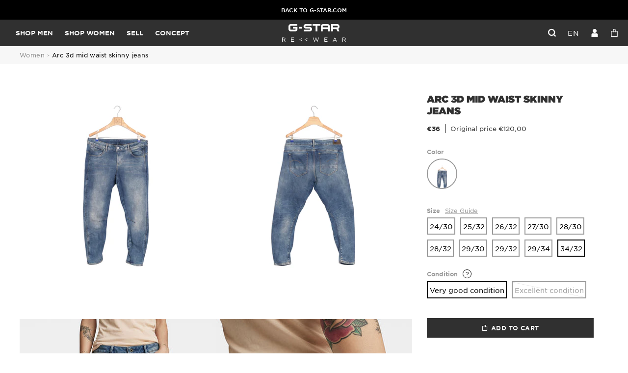

--- FILE ---
content_type: text/html; charset=utf-8
request_url: https://rewear.g-star.com/products/jeans-31-32-uitstekende-staat-4
body_size: 22240
content:
<!doctype html>
<html lang="en">
<head>
    <meta charset="utf-8">
    <meta http-equiv="X-UA-Compatible" content="IE=edge,chrome=1">
<meta name="viewport" content="width=device-width,initial-scale=1,minimum-scale=1.0,maximum-scale=1.0,user-scalable=no">

<link rel="shortcut icon" href="//rewear.g-star.com/cdn/shop/t/4/assets/favicon.ico?v=99799706110186080211741794179">


    <link rel="canonical" href="https://rewear.g-star.com/products/jeans-31-32-uitstekende-staat-4">











    <meta name="description" content="Crafted based on G-Star RAW 3D design principles, the Arc 3D Mid Skinny Jeans is designed with twisted seams to create a fit that turns around the leg. This ...">


<title>Arc 3D Mid Waist Skinny Jeans</title>





<style>
    @font-face {
        font-family: "Gotham";
        src: url("//rewear.g-star.com/cdn/shop/t/4/assets/GothamSSm-Book_Web.woff2?v=93749829738818908811689330011");
        font-weight: normal;
        font-style: normal;
        font-display: swap;
    }

    @font-face {
        font-family: "Gotham";
        src: url("//rewear.g-star.com/cdn/shop/t/4/assets/GothamSSm-Bold_Web.woff2?v=173072191332311880511689330010");
        font-weight: 500;
        font-style: normal;
        font-display: swap;
    }

    @font-face {
        font-family: "Gotham";
        src: url("//rewear.g-star.com/cdn/shop/t/4/assets/Gotham-Ultra_Web.woff2?v=177875309881665560291689330010");
        font-weight: 700;
        font-style: normal;
        font-display: swap;
    }

    @font-face {
        font-family: "gstar-icons";
        src: url("//rewear.g-star.com/cdn/shop/t/4/assets/icons.woff2?v=87934965736436577871687557231");
        font-weight: normal;
        font-style: normal;
        font-display: swap;
    }
</style>

<script>
    // Redirection vers checkout après connexion/inscription
    
    window.localStorage.removeItem('last-checkout');
    window.localStorage.removeItem('last-cart');
    

    window.theme = window.theme || {};
    window.theme = {
        ...window.theme,
        translations: {
            size: "size",
            "Etat_Etat neuf": "New",
            "Etat_Excellent état": "Excellent",
            "Etat_Très bon état": "Very good",
            'collection_page.filters.cta_apply': "Apply",
            'product_page.section_infos.cta_add': "Add to cart",
            'mini-cart.label_color': "Color",
            'mini-cart.label_size': "Size",
            'mini-cart.label_condition': "Condition",
            'login_url': "/account/login",
            'collection_page.wishlist.identification_required.text': "Translation missing: en.collection_page.wishlist.identification_required.text",
            'collection_page.wishlist.identification_required.cta': "Sign in",
            'collection_page.wishlist.text_item_added': "Item added to your Wishlist",
            'collection_page.wishlist.already_added': "Translation missing: en.collection_page.wishlist.already_added",
            'collection_page.wishlist.text_item_removed': "Item removed from your Wishlist",
        },
        items: [],
        
        items_handle: [],
        handle: "jeans-31-32-uitstekende-staat-4",
    }
</script>

<link href="//rewear.g-star.com/cdn/shop/t/4/assets/theme.css?v=39012674606285098521758816179" rel="stylesheet" type="text/css" media="all" />
<script src="//rewear.g-star.com/cdn/shop/t/4/assets/theme.js?v=123293569486556187751762850004" type="text/javascript"></script>
<script src="//rewear.g-star.com/cdn/shop/t/4/assets/tracking.js?v=114478563248974759961745409817" type="text/javascript"></script>




    <script>window.performance && window.performance.mark && window.performance.mark('shopify.content_for_header.start');</script><meta id="shopify-digital-wallet" name="shopify-digital-wallet" content="/75504124239/digital_wallets/dialog">
<link rel="alternate" hreflang="x-default" href="https://rewear.g-star.com/products/jeans-31-32-uitstekende-staat-4">
<link rel="alternate" hreflang="en" href="https://rewear.g-star.com/products/jeans-31-32-uitstekende-staat-4">
<link rel="alternate" hreflang="nl" href="https://rewear.g-star.com/nl/products/jeans-31-32-uitstekende-staat-4">
<link rel="alternate" hreflang="de" href="https://rewear.g-star.com/de/products/jeans-31-32-uitstekende-staat-4">
<link rel="alternate" hreflang="fr" href="https://rewear.g-star.com/fr/products/jeans-31-32-uitstekende-staat-4">
<link rel="alternate" type="application/json+oembed" href="https://rewear.g-star.com/products/jeans-31-32-uitstekende-staat-4.oembed">
<script async="async" src="/checkouts/internal/preloads.js?locale=en-NL"></script>
<script id="shopify-features" type="application/json">{"accessToken":"75b155c8acc7d89d1a9c71a444ef235c","betas":["rich-media-storefront-analytics"],"domain":"rewear.g-star.com","predictiveSearch":true,"shopId":75504124239,"locale":"en"}</script>
<script>var Shopify = Shopify || {};
Shopify.shop = "g-star-5198.myshopify.com";
Shopify.locale = "en";
Shopify.currency = {"active":"EUR","rate":"1.0"};
Shopify.country = "NL";
Shopify.theme = {"name":"Main","id":149749825871,"schema_name":"Faume","schema_version":"1.0.0","theme_store_id":887,"role":"main"};
Shopify.theme.handle = "null";
Shopify.theme.style = {"id":null,"handle":null};
Shopify.cdnHost = "rewear.g-star.com/cdn";
Shopify.routes = Shopify.routes || {};
Shopify.routes.root = "/";</script>
<script type="module">!function(o){(o.Shopify=o.Shopify||{}).modules=!0}(window);</script>
<script>!function(o){function n(){var o=[];function n(){o.push(Array.prototype.slice.apply(arguments))}return n.q=o,n}var t=o.Shopify=o.Shopify||{};t.loadFeatures=n(),t.autoloadFeatures=n()}(window);</script>
<script id="shop-js-analytics" type="application/json">{"pageType":"product"}</script>
<script defer="defer" async type="module" src="//rewear.g-star.com/cdn/shopifycloud/shop-js/modules/v2/client.init-shop-cart-sync_BApSsMSl.en.esm.js"></script>
<script defer="defer" async type="module" src="//rewear.g-star.com/cdn/shopifycloud/shop-js/modules/v2/chunk.common_CBoos6YZ.esm.js"></script>
<script type="module">
  await import("//rewear.g-star.com/cdn/shopifycloud/shop-js/modules/v2/client.init-shop-cart-sync_BApSsMSl.en.esm.js");
await import("//rewear.g-star.com/cdn/shopifycloud/shop-js/modules/v2/chunk.common_CBoos6YZ.esm.js");

  window.Shopify.SignInWithShop?.initShopCartSync?.({"fedCMEnabled":true,"windoidEnabled":true});

</script>
<script id="__st">var __st={"a":75504124239,"offset":3600,"reqid":"5711431d-0a0f-4b10-83d4-d208a5ee159a-1768874396","pageurl":"rewear.g-star.com\/products\/jeans-31-32-uitstekende-staat-4","u":"719081b6bc06","p":"product","rtyp":"product","rid":9269634761039};</script>
<script>window.ShopifyPaypalV4VisibilityTracking = true;</script>
<script id="form-persister">!function(){'use strict';const t='contact',e='new_comment',n=[[t,t],['blogs',e],['comments',e],[t,'customer']],o='password',r='form_key',c=['recaptcha-v3-token','g-recaptcha-response','h-captcha-response',o],s=()=>{try{return window.sessionStorage}catch{return}},i='__shopify_v',u=t=>t.elements[r],a=function(){const t=[...n].map((([t,e])=>`form[action*='/${t}']:not([data-nocaptcha='true']) input[name='form_type'][value='${e}']`)).join(',');var e;return e=t,()=>e?[...document.querySelectorAll(e)].map((t=>t.form)):[]}();function m(t){const e=u(t);a().includes(t)&&(!e||!e.value)&&function(t){try{if(!s())return;!function(t){const e=s();if(!e)return;const n=u(t);if(!n)return;const o=n.value;o&&e.removeItem(o)}(t);const e=Array.from(Array(32),(()=>Math.random().toString(36)[2])).join('');!function(t,e){u(t)||t.append(Object.assign(document.createElement('input'),{type:'hidden',name:r})),t.elements[r].value=e}(t,e),function(t,e){const n=s();if(!n)return;const r=[...t.querySelectorAll(`input[type='${o}']`)].map((({name:t})=>t)),u=[...c,...r],a={};for(const[o,c]of new FormData(t).entries())u.includes(o)||(a[o]=c);n.setItem(e,JSON.stringify({[i]:1,action:t.action,data:a}))}(t,e)}catch(e){console.error('failed to persist form',e)}}(t)}const f=t=>{if('true'===t.dataset.persistBound)return;const e=function(t,e){const n=function(t){return'function'==typeof t.submit?t.submit:HTMLFormElement.prototype.submit}(t).bind(t);return function(){let t;return()=>{t||(t=!0,(()=>{try{e(),n()}catch(t){(t=>{console.error('form submit failed',t)})(t)}})(),setTimeout((()=>t=!1),250))}}()}(t,(()=>{m(t)}));!function(t,e){if('function'==typeof t.submit&&'function'==typeof e)try{t.submit=e}catch{}}(t,e),t.addEventListener('submit',(t=>{t.preventDefault(),e()})),t.dataset.persistBound='true'};!function(){function t(t){const e=(t=>{const e=t.target;return e instanceof HTMLFormElement?e:e&&e.form})(t);e&&m(e)}document.addEventListener('submit',t),document.addEventListener('DOMContentLoaded',(()=>{const e=a();for(const t of e)f(t);var n;n=document.body,new window.MutationObserver((t=>{for(const e of t)if('childList'===e.type&&e.addedNodes.length)for(const t of e.addedNodes)1===t.nodeType&&'FORM'===t.tagName&&a().includes(t)&&f(t)})).observe(n,{childList:!0,subtree:!0,attributes:!1}),document.removeEventListener('submit',t)}))}()}();</script>
<script integrity="sha256-4kQ18oKyAcykRKYeNunJcIwy7WH5gtpwJnB7kiuLZ1E=" data-source-attribution="shopify.loadfeatures" defer="defer" src="//rewear.g-star.com/cdn/shopifycloud/storefront/assets/storefront/load_feature-a0a9edcb.js" crossorigin="anonymous"></script>
<script data-source-attribution="shopify.dynamic_checkout.dynamic.init">var Shopify=Shopify||{};Shopify.PaymentButton=Shopify.PaymentButton||{isStorefrontPortableWallets:!0,init:function(){window.Shopify.PaymentButton.init=function(){};var t=document.createElement("script");t.src="https://rewear.g-star.com/cdn/shopifycloud/portable-wallets/latest/portable-wallets.en.js",t.type="module",document.head.appendChild(t)}};
</script>
<script data-source-attribution="shopify.dynamic_checkout.buyer_consent">
  function portableWalletsHideBuyerConsent(e){var t=document.getElementById("shopify-buyer-consent"),n=document.getElementById("shopify-subscription-policy-button");t&&n&&(t.classList.add("hidden"),t.setAttribute("aria-hidden","true"),n.removeEventListener("click",e))}function portableWalletsShowBuyerConsent(e){var t=document.getElementById("shopify-buyer-consent"),n=document.getElementById("shopify-subscription-policy-button");t&&n&&(t.classList.remove("hidden"),t.removeAttribute("aria-hidden"),n.addEventListener("click",e))}window.Shopify?.PaymentButton&&(window.Shopify.PaymentButton.hideBuyerConsent=portableWalletsHideBuyerConsent,window.Shopify.PaymentButton.showBuyerConsent=portableWalletsShowBuyerConsent);
</script>
<script data-source-attribution="shopify.dynamic_checkout.cart.bootstrap">document.addEventListener("DOMContentLoaded",(function(){function t(){return document.querySelector("shopify-accelerated-checkout-cart, shopify-accelerated-checkout")}if(t())Shopify.PaymentButton.init();else{new MutationObserver((function(e,n){t()&&(Shopify.PaymentButton.init(),n.disconnect())})).observe(document.body,{childList:!0,subtree:!0})}}));
</script>
<link id="shopify-accelerated-checkout-styles" rel="stylesheet" media="screen" href="https://rewear.g-star.com/cdn/shopifycloud/portable-wallets/latest/accelerated-checkout-backwards-compat.css" crossorigin="anonymous">
<style id="shopify-accelerated-checkout-cart">
        #shopify-buyer-consent {
  margin-top: 1em;
  display: inline-block;
  width: 100%;
}

#shopify-buyer-consent.hidden {
  display: none;
}

#shopify-subscription-policy-button {
  background: none;
  border: none;
  padding: 0;
  text-decoration: underline;
  font-size: inherit;
  cursor: pointer;
}

#shopify-subscription-policy-button::before {
  box-shadow: none;
}

      </style>

<script>window.performance && window.performance.mark && window.performance.mark('shopify.content_for_header.end');</script>
<meta property="og:image" content="https://cdn.shopify.com/s/files/1/0755/0412/4239/files/43f0f596bfeba2d801fcaf8bb54ece50_ea5ffecc-df17-43ef-a3ec-cbef5aa3e22a.jpg?v=1761036684" />
<meta property="og:image:secure_url" content="https://cdn.shopify.com/s/files/1/0755/0412/4239/files/43f0f596bfeba2d801fcaf8bb54ece50_ea5ffecc-df17-43ef-a3ec-cbef5aa3e22a.jpg?v=1761036684" />
<meta property="og:image:width" content="2666" />
<meta property="og:image:height" content="4000" />
<link href="https://monorail-edge.shopifysvc.com" rel="dns-prefetch">
<script>(function(){if ("sendBeacon" in navigator && "performance" in window) {try {var session_token_from_headers = performance.getEntriesByType('navigation')[0].serverTiming.find(x => x.name == '_s').description;} catch {var session_token_from_headers = undefined;}var session_cookie_matches = document.cookie.match(/_shopify_s=([^;]*)/);var session_token_from_cookie = session_cookie_matches && session_cookie_matches.length === 2 ? session_cookie_matches[1] : "";var session_token = session_token_from_headers || session_token_from_cookie || "";function handle_abandonment_event(e) {var entries = performance.getEntries().filter(function(entry) {return /monorail-edge.shopifysvc.com/.test(entry.name);});if (!window.abandonment_tracked && entries.length === 0) {window.abandonment_tracked = true;var currentMs = Date.now();var navigation_start = performance.timing.navigationStart;var payload = {shop_id: 75504124239,url: window.location.href,navigation_start,duration: currentMs - navigation_start,session_token,page_type: "product"};window.navigator.sendBeacon("https://monorail-edge.shopifysvc.com/v1/produce", JSON.stringify({schema_id: "online_store_buyer_site_abandonment/1.1",payload: payload,metadata: {event_created_at_ms: currentMs,event_sent_at_ms: currentMs}}));}}window.addEventListener('pagehide', handle_abandonment_event);}}());</script>
<script id="web-pixels-manager-setup">(function e(e,d,r,n,o){if(void 0===o&&(o={}),!Boolean(null===(a=null===(i=window.Shopify)||void 0===i?void 0:i.analytics)||void 0===a?void 0:a.replayQueue)){var i,a;window.Shopify=window.Shopify||{};var t=window.Shopify;t.analytics=t.analytics||{};var s=t.analytics;s.replayQueue=[],s.publish=function(e,d,r){return s.replayQueue.push([e,d,r]),!0};try{self.performance.mark("wpm:start")}catch(e){}var l=function(){var e={modern:/Edge?\/(1{2}[4-9]|1[2-9]\d|[2-9]\d{2}|\d{4,})\.\d+(\.\d+|)|Firefox\/(1{2}[4-9]|1[2-9]\d|[2-9]\d{2}|\d{4,})\.\d+(\.\d+|)|Chrom(ium|e)\/(9{2}|\d{3,})\.\d+(\.\d+|)|(Maci|X1{2}).+ Version\/(15\.\d+|(1[6-9]|[2-9]\d|\d{3,})\.\d+)([,.]\d+|)( \(\w+\)|)( Mobile\/\w+|) Safari\/|Chrome.+OPR\/(9{2}|\d{3,})\.\d+\.\d+|(CPU[ +]OS|iPhone[ +]OS|CPU[ +]iPhone|CPU IPhone OS|CPU iPad OS)[ +]+(15[._]\d+|(1[6-9]|[2-9]\d|\d{3,})[._]\d+)([._]\d+|)|Android:?[ /-](13[3-9]|1[4-9]\d|[2-9]\d{2}|\d{4,})(\.\d+|)(\.\d+|)|Android.+Firefox\/(13[5-9]|1[4-9]\d|[2-9]\d{2}|\d{4,})\.\d+(\.\d+|)|Android.+Chrom(ium|e)\/(13[3-9]|1[4-9]\d|[2-9]\d{2}|\d{4,})\.\d+(\.\d+|)|SamsungBrowser\/([2-9]\d|\d{3,})\.\d+/,legacy:/Edge?\/(1[6-9]|[2-9]\d|\d{3,})\.\d+(\.\d+|)|Firefox\/(5[4-9]|[6-9]\d|\d{3,})\.\d+(\.\d+|)|Chrom(ium|e)\/(5[1-9]|[6-9]\d|\d{3,})\.\d+(\.\d+|)([\d.]+$|.*Safari\/(?![\d.]+ Edge\/[\d.]+$))|(Maci|X1{2}).+ Version\/(10\.\d+|(1[1-9]|[2-9]\d|\d{3,})\.\d+)([,.]\d+|)( \(\w+\)|)( Mobile\/\w+|) Safari\/|Chrome.+OPR\/(3[89]|[4-9]\d|\d{3,})\.\d+\.\d+|(CPU[ +]OS|iPhone[ +]OS|CPU[ +]iPhone|CPU IPhone OS|CPU iPad OS)[ +]+(10[._]\d+|(1[1-9]|[2-9]\d|\d{3,})[._]\d+)([._]\d+|)|Android:?[ /-](13[3-9]|1[4-9]\d|[2-9]\d{2}|\d{4,})(\.\d+|)(\.\d+|)|Mobile Safari.+OPR\/([89]\d|\d{3,})\.\d+\.\d+|Android.+Firefox\/(13[5-9]|1[4-9]\d|[2-9]\d{2}|\d{4,})\.\d+(\.\d+|)|Android.+Chrom(ium|e)\/(13[3-9]|1[4-9]\d|[2-9]\d{2}|\d{4,})\.\d+(\.\d+|)|Android.+(UC? ?Browser|UCWEB|U3)[ /]?(15\.([5-9]|\d{2,})|(1[6-9]|[2-9]\d|\d{3,})\.\d+)\.\d+|SamsungBrowser\/(5\.\d+|([6-9]|\d{2,})\.\d+)|Android.+MQ{2}Browser\/(14(\.(9|\d{2,})|)|(1[5-9]|[2-9]\d|\d{3,})(\.\d+|))(\.\d+|)|K[Aa][Ii]OS\/(3\.\d+|([4-9]|\d{2,})\.\d+)(\.\d+|)/},d=e.modern,r=e.legacy,n=navigator.userAgent;return n.match(d)?"modern":n.match(r)?"legacy":"unknown"}(),u="modern"===l?"modern":"legacy",c=(null!=n?n:{modern:"",legacy:""})[u],f=function(e){return[e.baseUrl,"/wpm","/b",e.hashVersion,"modern"===e.buildTarget?"m":"l",".js"].join("")}({baseUrl:d,hashVersion:r,buildTarget:u}),m=function(e){var d=e.version,r=e.bundleTarget,n=e.surface,o=e.pageUrl,i=e.monorailEndpoint;return{emit:function(e){var a=e.status,t=e.errorMsg,s=(new Date).getTime(),l=JSON.stringify({metadata:{event_sent_at_ms:s},events:[{schema_id:"web_pixels_manager_load/3.1",payload:{version:d,bundle_target:r,page_url:o,status:a,surface:n,error_msg:t},metadata:{event_created_at_ms:s}}]});if(!i)return console&&console.warn&&console.warn("[Web Pixels Manager] No Monorail endpoint provided, skipping logging."),!1;try{return self.navigator.sendBeacon.bind(self.navigator)(i,l)}catch(e){}var u=new XMLHttpRequest;try{return u.open("POST",i,!0),u.setRequestHeader("Content-Type","text/plain"),u.send(l),!0}catch(e){return console&&console.warn&&console.warn("[Web Pixels Manager] Got an unhandled error while logging to Monorail."),!1}}}}({version:r,bundleTarget:l,surface:e.surface,pageUrl:self.location.href,monorailEndpoint:e.monorailEndpoint});try{o.browserTarget=l,function(e){var d=e.src,r=e.async,n=void 0===r||r,o=e.onload,i=e.onerror,a=e.sri,t=e.scriptDataAttributes,s=void 0===t?{}:t,l=document.createElement("script"),u=document.querySelector("head"),c=document.querySelector("body");if(l.async=n,l.src=d,a&&(l.integrity=a,l.crossOrigin="anonymous"),s)for(var f in s)if(Object.prototype.hasOwnProperty.call(s,f))try{l.dataset[f]=s[f]}catch(e){}if(o&&l.addEventListener("load",o),i&&l.addEventListener("error",i),u)u.appendChild(l);else{if(!c)throw new Error("Did not find a head or body element to append the script");c.appendChild(l)}}({src:f,async:!0,onload:function(){if(!function(){var e,d;return Boolean(null===(d=null===(e=window.Shopify)||void 0===e?void 0:e.analytics)||void 0===d?void 0:d.initialized)}()){var d=window.webPixelsManager.init(e)||void 0;if(d){var r=window.Shopify.analytics;r.replayQueue.forEach((function(e){var r=e[0],n=e[1],o=e[2];d.publishCustomEvent(r,n,o)})),r.replayQueue=[],r.publish=d.publishCustomEvent,r.visitor=d.visitor,r.initialized=!0}}},onerror:function(){return m.emit({status:"failed",errorMsg:"".concat(f," has failed to load")})},sri:function(e){var d=/^sha384-[A-Za-z0-9+/=]+$/;return"string"==typeof e&&d.test(e)}(c)?c:"",scriptDataAttributes:o}),m.emit({status:"loading"})}catch(e){m.emit({status:"failed",errorMsg:(null==e?void 0:e.message)||"Unknown error"})}}})({shopId: 75504124239,storefrontBaseUrl: "https://rewear.g-star.com",extensionsBaseUrl: "https://extensions.shopifycdn.com/cdn/shopifycloud/web-pixels-manager",monorailEndpoint: "https://monorail-edge.shopifysvc.com/unstable/produce_batch",surface: "storefront-renderer",enabledBetaFlags: ["2dca8a86"],webPixelsConfigList: [{"id":"201294159","eventPayloadVersion":"1","runtimeContext":"LAX","scriptVersion":"1","type":"CUSTOM","privacyPurposes":["SALE_OF_DATA"],"name":"Purchase"},{"id":"shopify-app-pixel","configuration":"{}","eventPayloadVersion":"v1","runtimeContext":"STRICT","scriptVersion":"0450","apiClientId":"shopify-pixel","type":"APP","privacyPurposes":["ANALYTICS","MARKETING"]},{"id":"shopify-custom-pixel","eventPayloadVersion":"v1","runtimeContext":"LAX","scriptVersion":"0450","apiClientId":"shopify-pixel","type":"CUSTOM","privacyPurposes":["ANALYTICS","MARKETING"]}],isMerchantRequest: false,initData: {"shop":{"name":"G-Star Rewear","paymentSettings":{"currencyCode":"EUR"},"myshopifyDomain":"g-star-5198.myshopify.com","countryCode":"FR","storefrontUrl":"https:\/\/rewear.g-star.com"},"customer":null,"cart":null,"checkout":null,"productVariants":[{"price":{"amount":48.0,"currencyCode":"EUR"},"product":{"title":"Arc 3D Mid Waist Skinny Jeans","vendor":"G-star","id":"9269634761039","untranslatedTitle":"Arc 3D Mid Waist Skinny Jeans","url":"\/products\/jeans-31-32-uitstekende-staat-4","type":"D05477-8968-071 WOMEN"},"id":"48909949174095","image":{"src":"\/\/rewear.g-star.com\/cdn\/shop\/files\/43f0f596bfeba2d801fcaf8bb54ece50_ea5ffecc-df17-43ef-a3ec-cbef5aa3e22a.jpg?v=1761036684"},"sku":"f6b6d464-326d-4c24-b48f-4d70c2118506","title":"medium aged \/ 31\/32 \/ Excellent condition","untranslatedTitle":"medium aged \/ 31\/32 \/ Excellent condition"}],"purchasingCompany":null},},"https://rewear.g-star.com/cdn","fcfee988w5aeb613cpc8e4bc33m6693e112",{"modern":"","legacy":""},{"shopId":"75504124239","storefrontBaseUrl":"https:\/\/rewear.g-star.com","extensionBaseUrl":"https:\/\/extensions.shopifycdn.com\/cdn\/shopifycloud\/web-pixels-manager","surface":"storefront-renderer","enabledBetaFlags":"[\"2dca8a86\"]","isMerchantRequest":"false","hashVersion":"fcfee988w5aeb613cpc8e4bc33m6693e112","publish":"custom","events":"[[\"page_viewed\",{}],[\"product_viewed\",{\"productVariant\":{\"price\":{\"amount\":48.0,\"currencyCode\":\"EUR\"},\"product\":{\"title\":\"Arc 3D Mid Waist Skinny Jeans\",\"vendor\":\"G-star\",\"id\":\"9269634761039\",\"untranslatedTitle\":\"Arc 3D Mid Waist Skinny Jeans\",\"url\":\"\/products\/jeans-31-32-uitstekende-staat-4\",\"type\":\"D05477-8968-071 WOMEN\"},\"id\":\"48909949174095\",\"image\":{\"src\":\"\/\/rewear.g-star.com\/cdn\/shop\/files\/43f0f596bfeba2d801fcaf8bb54ece50_ea5ffecc-df17-43ef-a3ec-cbef5aa3e22a.jpg?v=1761036684\"},\"sku\":\"f6b6d464-326d-4c24-b48f-4d70c2118506\",\"title\":\"medium aged \/ 31\/32 \/ Excellent condition\",\"untranslatedTitle\":\"medium aged \/ 31\/32 \/ Excellent condition\"}}]]"});</script><script>
  window.ShopifyAnalytics = window.ShopifyAnalytics || {};
  window.ShopifyAnalytics.meta = window.ShopifyAnalytics.meta || {};
  window.ShopifyAnalytics.meta.currency = 'EUR';
  var meta = {"product":{"id":9269634761039,"gid":"gid:\/\/shopify\/Product\/9269634761039","vendor":"G-star","type":"D05477-8968-071 WOMEN","handle":"jeans-31-32-uitstekende-staat-4","variants":[{"id":48909949174095,"price":4800,"name":"Arc 3D Mid Waist Skinny Jeans - medium aged \/ 31\/32 \/ Excellent condition","public_title":"medium aged \/ 31\/32 \/ Excellent condition","sku":"f6b6d464-326d-4c24-b48f-4d70c2118506"}],"remote":false},"page":{"pageType":"product","resourceType":"product","resourceId":9269634761039,"requestId":"5711431d-0a0f-4b10-83d4-d208a5ee159a-1768874396"}};
  for (var attr in meta) {
    window.ShopifyAnalytics.meta[attr] = meta[attr];
  }
</script>
<script class="analytics">
  (function () {
    var customDocumentWrite = function(content) {
      var jquery = null;

      if (window.jQuery) {
        jquery = window.jQuery;
      } else if (window.Checkout && window.Checkout.$) {
        jquery = window.Checkout.$;
      }

      if (jquery) {
        jquery('body').append(content);
      }
    };

    var hasLoggedConversion = function(token) {
      if (token) {
        return document.cookie.indexOf('loggedConversion=' + token) !== -1;
      }
      return false;
    }

    var setCookieIfConversion = function(token) {
      if (token) {
        var twoMonthsFromNow = new Date(Date.now());
        twoMonthsFromNow.setMonth(twoMonthsFromNow.getMonth() + 2);

        document.cookie = 'loggedConversion=' + token + '; expires=' + twoMonthsFromNow;
      }
    }

    var trekkie = window.ShopifyAnalytics.lib = window.trekkie = window.trekkie || [];
    if (trekkie.integrations) {
      return;
    }
    trekkie.methods = [
      'identify',
      'page',
      'ready',
      'track',
      'trackForm',
      'trackLink'
    ];
    trekkie.factory = function(method) {
      return function() {
        var args = Array.prototype.slice.call(arguments);
        args.unshift(method);
        trekkie.push(args);
        return trekkie;
      };
    };
    for (var i = 0; i < trekkie.methods.length; i++) {
      var key = trekkie.methods[i];
      trekkie[key] = trekkie.factory(key);
    }
    trekkie.load = function(config) {
      trekkie.config = config || {};
      trekkie.config.initialDocumentCookie = document.cookie;
      var first = document.getElementsByTagName('script')[0];
      var script = document.createElement('script');
      script.type = 'text/javascript';
      script.onerror = function(e) {
        var scriptFallback = document.createElement('script');
        scriptFallback.type = 'text/javascript';
        scriptFallback.onerror = function(error) {
                var Monorail = {
      produce: function produce(monorailDomain, schemaId, payload) {
        var currentMs = new Date().getTime();
        var event = {
          schema_id: schemaId,
          payload: payload,
          metadata: {
            event_created_at_ms: currentMs,
            event_sent_at_ms: currentMs
          }
        };
        return Monorail.sendRequest("https://" + monorailDomain + "/v1/produce", JSON.stringify(event));
      },
      sendRequest: function sendRequest(endpointUrl, payload) {
        // Try the sendBeacon API
        if (window && window.navigator && typeof window.navigator.sendBeacon === 'function' && typeof window.Blob === 'function' && !Monorail.isIos12()) {
          var blobData = new window.Blob([payload], {
            type: 'text/plain'
          });

          if (window.navigator.sendBeacon(endpointUrl, blobData)) {
            return true;
          } // sendBeacon was not successful

        } // XHR beacon

        var xhr = new XMLHttpRequest();

        try {
          xhr.open('POST', endpointUrl);
          xhr.setRequestHeader('Content-Type', 'text/plain');
          xhr.send(payload);
        } catch (e) {
          console.log(e);
        }

        return false;
      },
      isIos12: function isIos12() {
        return window.navigator.userAgent.lastIndexOf('iPhone; CPU iPhone OS 12_') !== -1 || window.navigator.userAgent.lastIndexOf('iPad; CPU OS 12_') !== -1;
      }
    };
    Monorail.produce('monorail-edge.shopifysvc.com',
      'trekkie_storefront_load_errors/1.1',
      {shop_id: 75504124239,
      theme_id: 149749825871,
      app_name: "storefront",
      context_url: window.location.href,
      source_url: "//rewear.g-star.com/cdn/s/trekkie.storefront.cd680fe47e6c39ca5d5df5f0a32d569bc48c0f27.min.js"});

        };
        scriptFallback.async = true;
        scriptFallback.src = '//rewear.g-star.com/cdn/s/trekkie.storefront.cd680fe47e6c39ca5d5df5f0a32d569bc48c0f27.min.js';
        first.parentNode.insertBefore(scriptFallback, first);
      };
      script.async = true;
      script.src = '//rewear.g-star.com/cdn/s/trekkie.storefront.cd680fe47e6c39ca5d5df5f0a32d569bc48c0f27.min.js';
      first.parentNode.insertBefore(script, first);
    };
    trekkie.load(
      {"Trekkie":{"appName":"storefront","development":false,"defaultAttributes":{"shopId":75504124239,"isMerchantRequest":null,"themeId":149749825871,"themeCityHash":"12649528105489057261","contentLanguage":"en","currency":"EUR","eventMetadataId":"5a58608b-4217-4821-a9b6-423bca45a432"},"isServerSideCookieWritingEnabled":true,"monorailRegion":"shop_domain","enabledBetaFlags":["65f19447"]},"Session Attribution":{},"S2S":{"facebookCapiEnabled":false,"source":"trekkie-storefront-renderer","apiClientId":580111}}
    );

    var loaded = false;
    trekkie.ready(function() {
      if (loaded) return;
      loaded = true;

      window.ShopifyAnalytics.lib = window.trekkie;

      var originalDocumentWrite = document.write;
      document.write = customDocumentWrite;
      try { window.ShopifyAnalytics.merchantGoogleAnalytics.call(this); } catch(error) {};
      document.write = originalDocumentWrite;

      window.ShopifyAnalytics.lib.page(null,{"pageType":"product","resourceType":"product","resourceId":9269634761039,"requestId":"5711431d-0a0f-4b10-83d4-d208a5ee159a-1768874396","shopifyEmitted":true});

      var match = window.location.pathname.match(/checkouts\/(.+)\/(thank_you|post_purchase)/)
      var token = match? match[1]: undefined;
      if (!hasLoggedConversion(token)) {
        setCookieIfConversion(token);
        window.ShopifyAnalytics.lib.track("Viewed Product",{"currency":"EUR","variantId":48909949174095,"productId":9269634761039,"productGid":"gid:\/\/shopify\/Product\/9269634761039","name":"Arc 3D Mid Waist Skinny Jeans - medium aged \/ 31\/32 \/ Excellent condition","price":"48.00","sku":"f6b6d464-326d-4c24-b48f-4d70c2118506","brand":"G-star","variant":"medium aged \/ 31\/32 \/ Excellent condition","category":"D05477-8968-071 WOMEN","nonInteraction":true,"remote":false},undefined,undefined,{"shopifyEmitted":true});
      window.ShopifyAnalytics.lib.track("monorail:\/\/trekkie_storefront_viewed_product\/1.1",{"currency":"EUR","variantId":48909949174095,"productId":9269634761039,"productGid":"gid:\/\/shopify\/Product\/9269634761039","name":"Arc 3D Mid Waist Skinny Jeans - medium aged \/ 31\/32 \/ Excellent condition","price":"48.00","sku":"f6b6d464-326d-4c24-b48f-4d70c2118506","brand":"G-star","variant":"medium aged \/ 31\/32 \/ Excellent condition","category":"D05477-8968-071 WOMEN","nonInteraction":true,"remote":false,"referer":"https:\/\/rewear.g-star.com\/products\/jeans-31-32-uitstekende-staat-4"});
      }
    });


        var eventsListenerScript = document.createElement('script');
        eventsListenerScript.async = true;
        eventsListenerScript.src = "//rewear.g-star.com/cdn/shopifycloud/storefront/assets/shop_events_listener-3da45d37.js";
        document.getElementsByTagName('head')[0].appendChild(eventsListenerScript);

})();</script>
<script
  defer
  src="https://rewear.g-star.com/cdn/shopifycloud/perf-kit/shopify-perf-kit-3.0.4.min.js"
  data-application="storefront-renderer"
  data-shop-id="75504124239"
  data-render-region="gcp-us-east1"
  data-page-type="product"
  data-theme-instance-id="149749825871"
  data-theme-name="Faume"
  data-theme-version="1.0.0"
  data-monorail-region="shop_domain"
  data-resource-timing-sampling-rate="10"
  data-shs="true"
  data-shs-beacon="true"
  data-shs-export-with-fetch="true"
  data-shs-logs-sample-rate="1"
  data-shs-beacon-endpoint="https://rewear.g-star.com/api/collect"
></script>
</head>

<body class=" template-product " data-name="product"  >
 <!-- Google Tag Manager (noscript) -->
<noscript><iframe src="https://www.googletagmanager.com/ns.html?id=GTM-5FMKKPQ" height="0" width="0" style="display:none;visibility:hidden"></iframe></noscript>
<!-- End Google Tag Manager (noscript) --><!-- End Google Tag Manager (noscript) -->

<div id="shopify-section-top-bar" class="shopify-section">

    

    <div class="top-bar tp-mainsite-link" style="background:#000000; color:#ffffff">
        
            <a href="https://www.g-star.com/">
        
        
            
                Back
            
            
        
            
                to
            
            
        
            
                <u>G-STAR.com</u>
            
            
        
    </a>
        
    </div>


</div>
<header id="shopify-section-header" class="shopify-section header">



<div class="header__inner">
    <div class="header__left">
        <button class="header__menu"><span></span><span></span><span></span></button>
        <a class="js-open-search" href="/collections/all"><i class="icon--search"></i></a>
    </div>
    <nav class="header__links tp-header">
        <ul>
            
            
                
                <li class="header__links--open-submenu" data-tracking-section="header.navigation.menu.place_1">
                    <a href="/collections/men">Shop Men</a>
                    
                        <div class="header__submenu header__submenu--1">
                            <ul>
                                
                                    
                                    
                                    
                                    <li>
                                        <a href="/collections/men-the-fall-edit">The Fall edit</a>
                                    </li>
                                    
                                
                                    
                                    
                                    
                                    <li>
                                        <a href="/collections/men-new-in">New in</a>
                                    </li>
                                    
                                
                                    
                                    
                                    
                                    <li>
                                        <a href="/collections/men-jeans">Jeans</a>
                                    </li>
                                    
                                
                                    
                                    
                                    
                                    <li>
                                        <a href="/collections/men-pants">Pants</a>
                                    </li>
                                    
                                
                                    
                                    
                                    
                                    <li>
                                        <a href="/collections/men-shorts">Shorts</a>
                                    </li>
                                    
                                
                                    
                                    
                                    
                                    <li>
                                        <a href="/collections/men-shirts">Shirts</a>
                                    </li>
                                    
                                
                                    
                                    
                                    
                                    <li>
                                        <a href="/collections/men-overshirts">Overshirts</a>
                                    </li>
                                    
                                
                                    
                                    
                                    
                                    <li>
                                        <a href="/collections/men-sweats">Sweats</a>
                                    </li>
                                    
                                
                                    
                                    
                                    
                                    <li>
                                        <a href="/collections/men-knits">Knits</a>
                                    </li>
                                    
                                
                                    
                                    
                                    
                                    <li>
                                        <a href="/collections/men-jackets">Jackets</a>
                                    </li>
                                    
                                
                                    
                                    
                                    
                                    <li>
                                        <a href="/collections/men-blazers">Blazers</a>
                                    </li>
                                    
                                
                                    
                                    
                                    
                                
                            </ul>
                            <div class="header__submenu__images">
                                
                            </div>
                        </div>
                    
                </li>
            
                
                <li class="header__links--open-submenu" data-tracking-section="header.navigation.menu.place_2">
                    <a href="/collections/women">Shop Women</a>
                    
                        <div class="header__submenu header__submenu--1">
                            <ul>
                                
                                    
                                    
                                    
                                    <li>
                                        <a href="/collections/women-the-fall-edit">The Fall edit</a>
                                    </li>
                                    
                                
                                    
                                    
                                    
                                    <li>
                                        <a href="/collections/women-new-in">New in</a>
                                    </li>
                                    
                                
                                    
                                    
                                    
                                    <li>
                                        <a href="/collections/women-jeans">Jeans</a>
                                    </li>
                                    
                                
                                    
                                    
                                    
                                    <li>
                                        <a href="/collections/women-pants">Pants</a>
                                    </li>
                                    
                                
                                    
                                    
                                    
                                    <li>
                                        <a href="/collections/women-shorts">Shorts</a>
                                    </li>
                                    
                                
                                    
                                    
                                    
                                    <li>
                                        <a href="/collections/women-skirts">Skirts</a>
                                    </li>
                                    
                                
                                    
                                    
                                    
                                    <li>
                                        <a href="/collections/women-dresses">Dresses</a>
                                    </li>
                                    
                                
                                    
                                    
                                    
                                    <li>
                                        <a href="/collections/women-jumpsuits">Jumpsuits</a>
                                    </li>
                                    
                                
                                    
                                    
                                    
                                    <li>
                                        <a href="/collections/women-shirts">Shirts</a>
                                    </li>
                                    
                                
                                    
                                    
                                    
                                    <li>
                                        <a href="/collections/women-sweats">Sweats</a>
                                    </li>
                                    
                                
                                    
                                    
                                    
                                    <li>
                                        <a href="/collections/women-knits">Knits</a>
                                    </li>
                                    
                                
                                    
                                    
                                    
                                    <li>
                                        <a href="/collections/women-jackets">Jackets</a>
                                    </li>
                                    
                                
                                    
                                    
                                    
                                    <li>
                                        <a href="/collections/women-overshirts">Overshirts</a>
                                    </li>
                                    
                                
                                    
                                    
                                    
                                    <li>
                                        <a href="/collections/women-blazers">Blazers</a>
                                    </li>
                                    
                                
                            </ul>
                            <div class="header__submenu__images">
                                
                            </div>
                        </div>
                    
                </li>
            
                
                <li class="header__links--open-submenu" data-tracking-section="header.navigation.menu.place_4">
                    <a href="/pages/sell">Sell</a>
                    
                </li>
            
                
                <li class="header__links--open-submenu" data-tracking-section="header.navigation.menu.place_3">
                    <a href="/pages/concept">Concept</a>
                    
                </li>
            
        </ul>
    </nav>
    <a href="/" class="header__logo">
        
            <div>
<svg viewBox="0 0 4965 1387"><use xlink:href="#svg-logo"/></svg>
</div>
        
    </a>
    <ul class="header__right">
        <li>
            <a class="js-open-search" href="/collections/all"><i class="icon--search"></i></a>
        </li>
        <li class="header__lang js-open-lang"><span class="link">EN</span></li>
        <li>
            <a href="/account"  class="tp-account-link"><i class="icon--user"></i></a>
        </li>
        <li>
            <a href="/account#/wishlist"><i
                        class="icon--heart"></i></a>
        </li>
        <li>
            <a class="js-open-minicart" href="/cart">
                <i class="icon--cart"></i>
                <span class="js-cart-count"
                      style="display: none"></span>
            </a>
        </li>
    </ul>
</div>



</header>
 <div id="shopify-section-announcement" class="shopify-section">

</div>
 <div id="shopify-section-menu" class="shopify-section"><section class="menu tp-header">
    <div class="menu__popin">
        <div class="menu__header">
            <span></span>
            <button class="menu__back">
                <svg viewBox="0 0 481 225"><use xlink:href="#svg-left"/></svg>
            </button>
            <button class="menu__close">
                <svg viewBox="0 0 22.6 22.6"><use xlink:href="#svg-cross"/></svg>
            </button>
        </div>
        <div class="menu__list">
            <div class="menu__item">
                <nav>
                    <ul class="menu__first">
                        
                            <li data-tracking-section="header.navigation.menu.place_1">
                                
                                    <p>Shop Men <svg viewBox="0 0 300 512"><use xlink:href="#svg-right"/></svg></p>
                                    <div class="menu__second">
                                        <ul>
                                            
                                            
                                            
                                                
                                                
                                                
                                                
                                                
                                                
                                                
                                                <li>
                                                    <a  href="/collections/men-new-in"><span>New in</span></a>
                                                </li>
                                                
                                            
                                                
                                                
                                                
                                                
                                                
                                                
                                                
                                                <li>
                                                    <a  href="/collections/men-jeans"><span>Jeans</span></a>
                                                </li>
                                                
                                            
                                                
                                                
                                                
                                                
                                                
                                                
                                                
                                                <li>
                                                    <a  href="/collections/men-pants"><span>Pants</span></a>
                                                </li>
                                                
                                            
                                                
                                                
                                                
                                                
                                                
                                                
                                                
                                                <li>
                                                    <a  href="/collections/men-shorts"><span>Shorts</span></a>
                                                </li>
                                                
                                            
                                                
                                                
                                                
                                                
                                                
                                                
                                                
                                                <li>
                                                    <a  href="/collections/men-shirts"><span>Shirts</span></a>
                                                </li>
                                                
                                            
                                                
                                                
                                                
                                                
                                                
                                                
                                                
                                                <li>
                                                    <a  href="/collections/men-overshirts"><span>Overshirts</span></a>
                                                </li>
                                                
                                            
                                                
                                                
                                                
                                                
                                                
                                                
                                                
                                                <li>
                                                    <a  href="/collections/men-sweats"><span>Sweats</span></a>
                                                </li>
                                                
                                            
                                                
                                                
                                                
                                                
                                                
                                                
                                                
                                                <li>
                                                    <a  href="/collections/men-knits"><span>Knits</span></a>
                                                </li>
                                                
                                            
                                                
                                                
                                                
                                                
                                                
                                                
                                                
                                                <li>
                                                    <a  href="/collections/men-jackets"><span>Jackets</span></a>
                                                </li>
                                                
                                            
                                                
                                                
                                                
                                                
                                                
                                                
                                                
                                                <li>
                                                    <a  href="/collections/men-blazers"><span>Blazers</span></a>
                                                </li>
                                                
                                            
                                                
                                                
                                                
                                                
                                                
                                                
                                                
                                            
                                        </ul>
                                    </div>
                                
                            </li>
                        
                            <li data-tracking-section="header.navigation.menu.place_2">
                                
                                    <p>Shop Women <svg viewBox="0 0 300 512"><use xlink:href="#svg-right"/></svg></p>
                                    <div class="menu__second">
                                        <ul>
                                            
                                            
                                            
                                                
                                                
                                                
                                                
                                                
                                                
                                                
                                                <li>
                                                    <a  href="/collections/women-new-in"><span>New in</span></a>
                                                </li>
                                                
                                            
                                                
                                                
                                                
                                                
                                                
                                                
                                                
                                                <li>
                                                    <a  href="/collections/women-jeans"><span>Jeans</span></a>
                                                </li>
                                                
                                            
                                                
                                                
                                                
                                                
                                                
                                                
                                                
                                                <li>
                                                    <a  href="/collections/women-pants"><span>Pants</span></a>
                                                </li>
                                                
                                            
                                                
                                                
                                                
                                                
                                                
                                                
                                                
                                                <li>
                                                    <a  href="/collections/women-shorts"><span>Shorts</span></a>
                                                </li>
                                                
                                            
                                                
                                                
                                                
                                                
                                                
                                                
                                                
                                                <li>
                                                    <a  href="/collections/women-skirts"><span>Skirts</span></a>
                                                </li>
                                                
                                            
                                                
                                                
                                                
                                                
                                                
                                                
                                                
                                                <li>
                                                    <a  href="/collections/women-dresses"><span>Dresses</span></a>
                                                </li>
                                                
                                            
                                                
                                                
                                                
                                                
                                                
                                                
                                                
                                                <li>
                                                    <a  href="/collections/women-jumpsuits"><span>Jumpsuits</span></a>
                                                </li>
                                                
                                            
                                                
                                                
                                                
                                                
                                                
                                                
                                                
                                                <li>
                                                    <a  href="/collections/women-shirts"><span>Shirts</span></a>
                                                </li>
                                                
                                            
                                                
                                                
                                                
                                                
                                                
                                                
                                                
                                                <li>
                                                    <a  href="/collections/women-sweats"><span>Sweats</span></a>
                                                </li>
                                                
                                            
                                                
                                                
                                                
                                                
                                                
                                                
                                                
                                                <li>
                                                    <a  href="/collections/women-knits"><span>Knits</span></a>
                                                </li>
                                                
                                            
                                                
                                                
                                                
                                                
                                                
                                                
                                                
                                                <li>
                                                    <a  href="/collections/women-jackets"><span>Jackets</span></a>
                                                </li>
                                                
                                            
                                                
                                                
                                                
                                                
                                                
                                                
                                                
                                                <li>
                                                    <a  href="/collections/women-overshirts"><span>Overshirts</span></a>
                                                </li>
                                                
                                            
                                                
                                                
                                                
                                                
                                                
                                                
                                                
                                                <li>
                                                    <a  href="/collections/women-blazers"><span>Blazers</span></a>
                                                </li>
                                                
                                            
                                        </ul>
                                    </div>
                                
                            </li>
                        
                            <li data-tracking-section="header.navigation.menu.place_3">
                                
                                    
                                        <a href="/pages/concept">Concept</a>
                                    
                                
                            </li>
                        
                            <li data-tracking-section="header.navigation.menu.place_4">
                                
                                    
                                        <a class="btn dark" href="/pages/sell"><span>Sell</span></a>
                                    
                                
                            </li>
                        
                    </ul>
                </nav>
                <ul class="menu__reassurance">
                    <li>
                        <a href="/account" class="tp-account-link">
                            <i class="icon--user"></i>
                            <span>My account</span>
                        </a>
                    </li>
                    <li>
                        <a href="/account#/wishlist">
                            <i class="icon--heart"></i>
                            <span>Wishlist</span>
                        </a>
                    </li>
                    <li>
                        <a href="/pages/faq">
                            <i class="icon--contact"></i>
                            <span>Customer service</span>
                        </a>
                    </li>
                </ul>
            </div>
        </div>
    </div>
</section>
</div>

<main class="main">

    <script>
    let products = window.localStorage.getItem('recently_viewed') || '';
    products = products.split('#');
    const handle = 'jeans-31-32-uitstekende-staat-4';
    products = products.filter(p => p !== handle && p !== '');
    products.push(handle);
    window.localStorage.setItem('recently_viewed', products.join('#'));
</script>

<div id="shopify-section-product" class="shopify-section">

























<script>
    window.theme = window.theme || {};
    window.theme = {
        ...window.theme,
        product: {
            title: "Arc 3D Mid Waist Skinny Jeans",
            handle: "jeans-31-32-uitstekende-staat-4",
            reference: "D05477-8968-071",
            size: "31/32",
            condition: "Excellent condition",
            color: "medium aged",
            price: "48",
        },
        productConditions: {
            "New condition": {
                title:  "New",
                text: "This item has never been worn."
            },
          "Etat neuf": {
            title:  "New",
            text: "This item has never been worn."
          },
          "Nieuwstaat": {
            title:  "New",
            text: "This item has never been worn."
          },
          "Neuer Zustand": {
            title:  "New",
            text: "This item has never been worn."
          },


            "Excellent condition": {
                title: "Excellent",
                text: "Like new with no wear or defects."
            },
          "Excellent état": {
            title: "Excellent",
            text: "Like new with no wear or defects."
          },
          "Guter Zustand": {
            title: "Excellent",
            text: "Like new with no wear or defects."
          },
          "Goede staat": {
            title: "Excellent",
            text: "Like new with no wear or defects."
          },

            "Very good condition": {
                title: "Very good",
                text: "Show only minor traces of wear."
            },
            "Très bon état": {
                title: "Very good",
                text: "Show only minor traces of wear."
            },
            "Sehr guter Zustand": {
                title: "Very good",
                text: "Show only minor traces of wear."
            },
            "Zeer goede staat": {
                title: "Very good",
                text: "Show only minor traces of wear."
            },

            "Good condition": {
                title: "Good condition",
                text: "Show moderate signs of wear."
            },
          "Bon état": {
            title: "Good condition",
            text: "Show moderate signs of wear."
          },
          "Uitstekende staat": {
            title:  "Good condition",
            text: "Show moderate signs of wear."
          },
          "Ausgezeichneter Zustand": {
            title:  "Good condition",
            text: "Show moderate signs of wear."
          },
        }
    }
</script>



 









<ul class="breadcrumb">

    

        

        
            <li><a class="link" href="/collections/women">Women</a></li>
            
        

    
        
            
        

        <li><a class="link" href="/products/jeans-31-32-uitstekende-staat-4">Arc 3d mid waist skinny jeans</a></li>


    

</ul>

<section class="product tp-product" data-handle="jeans-31-32-uitstekende-staat-4">
    <div>
        <a href="javascript&colon;history.go(-1)" class="back">
    <svg viewBox="0 0 481 225"><use xlink:href="#svg-left"/></svg>
    <span class="back__text"></span>
</a>

        <div class="product__container">
             <div class="product__description">
                <form method="post" action="/cart/add" id="product_form_9269634761039" accept-charset="UTF-8" class="js-form-add product__description__inner" enctype="multipart/form-data"><input type="hidden" name="form_type" value="product" /><input type="hidden" name="utf8" value="✓" />
                    <div class="product__title">
                        <h1 class="h3">Arc 3D Mid Waist Skinny Jeans</h1>
                    </div>
                    <div class="product__price__container">
                        <p class="product__price js-price">€48,00</p>
                        
                            <p class="product__price--old_price js-price">Original price €120,00</p>
                        
                    </div>
                    <ul class="product__infos">
                        <li class="product__infos--color">
                            <p>Color</p>
                            <ul>
                                
                                <li class="is-selected">
                                    <a href="/products/jeans-31-32-uitstekende-staat-4">
                                        <div class="lazy-img ">
    
    <img
            src="[data-uri]"
            data-src="//rewear.g-star.com/cdn/shop/files/43f0f596bfeba2d801fcaf8bb54ece50_ea5ffecc-df17-43ef-a3ec-cbef5aa3e22a.jpg?v=1761036684"
            alt=" Dada sport preloved - seconde main"
            width="1"
            height="1"
            
            data-crop="top"
    >
</div>


                                        
                                        
                                        <span>medium aged</span>
                                    </a>
                                </li>
                                
                            </ul>
                        </li>
                        
                            
                            
                            <li class="product__infos--size">
                                <p>
                                    <span>Size</span>
                                    <a target="_blank" href="https://www.g-star.com/nl_en/size-guide?gender=men&guide=bottoms&unit=cm" class="js-open-size">Size Guide</a>
                                </p>
                                <ul>
                                    <li>
                                        <label>
                                            <input type="radio" name="size" required checked value="31/32">
                                            <span>31/32</span>
                                        </label>
                                    </li>
                                </ul>
                            </li>
                        
                        
                            <li class="product__infos--etat">
                                <p>Condition
                                    <i>?</i>
                                    
    <span class="js-product-state-popin">
        
            Like new with no wear or defects.
        
    </span>

                                </p>
                                <ul>
                                    <li>
                                        <label>
                                            <input type="radio" name="condition" required checked value="Excellent condition">
                                            <span>Excellent condition</span>
                                        </label>
                                    </li>
                                </ul>
                            </li>
                        
                    </ul>
                    <div class="form">
                        <input class="js-product-variant" type="hidden" name="id" value="48909949174095">
                        
                            <button class="btn" disabled><span>Out of stock</span></button>
                        
                        <button data-add-favorite="9269634761039" data-ref="D05477-8968-071">
                            <svg viewbox="-10 0 532.001 512.001"><use xlink:href="#svg-heart"/></svg>
                        </button>
                    </div>
                    <div class="product__bottom">
                        <ul class="product__tabs">
                            <li>
                                <p>Description</p>
                                <div class="product__tab--content"><div>Crafted based on G-Star RAW 3D design principles, the Arc 3D Mid Skinny Jeans is designed with twisted seams to create a fit that turns around the leg. This results in a slim fit with comfort and mobility.
                                    
                                        
                                    
                                        
                                    
                                        
                                    
                                        
                                    
                                        
                                    
                                        
                                    
                                        
                                    
                                        
                                    
                                        
                                    
                                        
                                    
                                        
                                    
                                        
                                            
                                                <br><br>
                                            
                                            
                                            D05477-8968-071
                                        
                                    
                                        
                                    
                                        
                                    
                                        
                                    
                                        
                                    
                                        
                                    
                                        
                                    
                                        
                                     
                                </div></div>
                            </li>
                            
                            <li>
                                <p>Shipping &amp; Returns</p>
                                <div class="product__tab--content">
                                    <div>
                                        SHIPPING INFORMATION<br>Shipping costs are €5,9 for delivery in a pick-up location, and €7,4 for at-home delivery.<br>Estimated delivery time: 3-5 business days.<br><br>RETURN INFORMATION<br>You can return your purchased items from rewear.G-STAR.com within 45 days counting from the date of receipt of your order. The items must be in unused condition and complete with original labels.<br>For more information about shipping and return please consult our shipping and return policy.                                                                                                                                                                                                                                                                                                                                                                                                                                                                                                                           <!--end-->
                                    </div>
                                </div>
                            </li>
                            <li>
                                <p>Condition</p>
                                <div class="product__tab--content">
                                    <div>
                                        <strong>New :</strong>
                                        <p>This item has never been worn.</p>
                                        <br>
                                        <strong>Excellent :</strong>
                                        <p>Like new with no wear or defects.</p>
                                        <br>
                                        <strong>Very good :</strong>
                                        <p>Show only minor traces of wear.</p>
                                    </div>
                                </div>
                            </li>
                        </ul>
                    </div>
                    <ul class="product__reassurance">
                        
                            <li>
                                <a>
                                    <div class="lazy-img ">
    
    <img
            src="[data-uri]"
            data-src="//rewear.g-star.com/cdn/shop/files/G_LOGO_BLACK.png?v=1741711900"
            alt=" Dada sport preloved - seconde main"
            width="1"
            height="1"
            data-nocrop="true"
            
    >
</div>


                                    <p>Authenticated, cleaned, checked</p>
                                </a>
                            </li>
                        
                            <li>
                                <div>
                                    <div class="lazy-img ">
    
    <img
            src="[data-uri]"
            data-src="//rewear.g-star.com/cdn/shop/files/returns.svg?v=1690207368"
            alt=" Dada sport preloved - seconde main"
            width="1"
            height="1"
            data-nocrop="true"
            
    >
</div>


                                    <p>Fast delivery and easy return</p>
                                </div>
                            </li>
                        
                            <li>
                                <div>
                                    <div class="lazy-img ">
    
    <img
            src="[data-uri]"
            data-src="//rewear.g-star.com/cdn/shop/files/fermer-a-cle.png?v=1690206243"
            alt=" Dada sport preloved - seconde main"
            width="1"
            height="1"
            data-nocrop="true"
            
    >
</div>


                                    <p>Secure payment</p>
                                </div>
                            </li>
                        
                    </ul>
                <input type="hidden" name="product-id" value="9269634761039" /><input type="hidden" name="section-id" value="product" /></form>
            </div>
            <div class="product__left">
                <div class="product__images tp-product-images">
                    <div class="product__main-images">
    
        <div class="product__main-image">
            <div class="lazy-img ">
    
    <img
            src="[data-uri]"
            data-src="//rewear.g-star.com/cdn/shop/files/43f0f596bfeba2d801fcaf8bb54ece50_ea5ffecc-df17-43ef-a3ec-cbef5aa3e22a.jpg?v=1761036684"
            alt="Arc 3D Mid Waist Skinny Jeans Dada sport preloved - seconde main"
            width="1"
            height="1"
            
            
    >
</div>


        </div>
    
        <div class="product__main-image">
            <div class="lazy-img ">
    
    <img
            src="[data-uri]"
            data-src="//rewear.g-star.com/cdn/shop/files/0828ad6e011609fe665cb3ad9579767e_0dea7964-59d8-4638-9895-b697ddff153c.jpg?v=1761593486"
            alt="Arc 3D Mid Waist Skinny Jeans Dada sport preloved - seconde main"
            width="1"
            height="1"
            
            
    >
</div>


        </div>
    
        <div class="product__main-image">
            <div class="lazy-img ">
    
    <img
            src="[data-uri]"
            data-src="//rewear.g-star.com/cdn/shop/files/fa2b69ed00a6ce80bb65253501e65b26_f4ba82e3-469c-42d7-aae6-605add680adb.jpg?v=1761598465"
            alt="Arc 3D Mid Waist Skinny Jeans Dada sport preloved - seconde main"
            width="1"
            height="1"
            
            
    >
</div>


        </div>
    
        <div class="product__main-image">
            <div class="lazy-img ">
    
    <img
            src="[data-uri]"
            data-src="//rewear.g-star.com/cdn/shop/files/12a0b4e3f7e29b1c6b1efee08a76aefa_a501c28b-1fba-4eba-8ccf-c58b8d7696c1.jpg?v=1761598465"
            alt="Arc 3D Mid Waist Skinny Jeans Dada sport preloved - seconde main"
            width="1"
            height="1"
            
            
    >
</div>


        </div>
    
</div>


                </div>
            </div>
        </div>
    </div>
</section>


</div>
<div id="shopify-section-product-suggestions" class="shopify-section">

<section class="carousel tp-carousel" data-listname="recommendation">
    <h2 class="h3 wrapper">You might also like</h2>
    <div class="carousel__products">
        













    



    



    



    



    



    



    



    </div>
</section>




</div>
<div id="shopify-section-lightbox" class="shopify-section"><section class="lightbox">
    <span class="icon icon-close js-close">
        <svg xmlns="http://www.w3.org/2000/svg" width="512" height="512" viewBox="0 0 64 64" style="enable-background:new 0 0 512 512" xml:space="preserve"><path d="M4.59 59.41a2 2 0 0 0 2.83 0L32 34.83l24.59 24.58a2 2 0 0 0 2.83-2.83L34.83 32 59.41 7.41a2 2 0 0 0-2.83-2.83L32 29.17 7.41 4.59a2 2 0 0 0-2.82 2.82L29.17 32 4.59 56.59a2 2 0 0 0 0 2.82z" data-original="#000000"/></svg>
    </span>
    <div class="lightbox__images">

    </div>
</section>
</div>

<div id="shopify-section-product-size-guide" class="shopify-section">


<section class="size-guide">
    <div class="size-guide__inner">
        <div class="size-guide__header">
            <button data-content=".size-guide__content--women" class="size-guide__btn open">Men</button>
            <button data-content=".size-guide__content--men" class="size-guide__btn ">Women</button>
            <button class="js-close"><span>✕</span></button>
        </div>
        <div class="size-guide__content size-guide__content--women open">
            <p class="h2">Size Guide</p>
            <div>
                <div class="size-guide__text">
                    <table>
<thead>
<tr>
<th>size</th>
<th>chest</th>
<th>waist</th>
<th>hip</th>
<th>arm</th>
</tr>
</thead>
<tbody>
<tr>
<td>XXS</td>
<td>80</td>
<td>66</td>
<td>80</td>
<td>84.25</td>
</tr>
<tr>
<td>XS</td>
<td>86</td>
<td>72</td>
<td>86</td>
<td>85.5</td>
</tr>
<tr>
<td>S</td>
<td>92</td>
<td>78</td>
<td>92</td>
<td>86.75</td>
</tr>
<tr>
<td>M</td>
<td>98</td>
<td>84</td>
<td>98</td>
<td>88</td>
</tr>
<tr>
<td>L</td>
<td>104</td>
<td>90</td>
<td>104</td>
<td>89.5</td>
</tr>
<tr>
<td>XL</td>
<td>112</td>
<td>98</td>
<td>112</td>
<td>91</td>
</tr>
<tr>
<td>XXL</td>
<td>120</td>
<td>106</td>
<td>120</td>
<td>92.5</td>
</tr>
</tbody>
</table>
                </div>
            </div>
        </div>
        <div class="size-guide__content size-guide__content--men ">
            <p class="h2">Size Guide</p>
            <div>
                <div class="size-guide__text">
                    <table>
<thead>
<tr>
<th>size</th>
<th>chest</th>
<th>waist</th>
<th>hip</th>
<th>arm</th>
</tr>
</thead>
<tbody>
<tr>
<td>XXS</td>
<td>80</td>
<td>66</td>
<td>80</td>
<td>84.25</td>
</tr>
<tr>
<td>XS</td>
<td>86</td>
<td>72</td>
<td>86</td>
<td>85.5</td>
</tr>
<tr>
<td>S</td>
<td>92</td>
<td>78</td>
<td>92</td>
<td>86.75</td>
</tr>
<tr>
<td>M</td>
<td>98</td>
<td>84</td>
<td>98</td>
<td>88</td>
</tr>
<tr>
<td>L</td>
<td>104</td>
<td>90</td>
<td>104</td>
<td>89.5</td>
</tr>
<tr>
<td>XL</td>
<td>112</td>
<td>98</td>
<td>112</td>
<td>91</td>
</tr>
<tr>
<td>XXL</td>
<td>120</td>
<td>106</td>
<td>120</td>
<td>92.5</td>
</tr>
</tbody>
</table>
                </div>
            </div>
        </div>
    </div>
</section>
</div>

</main>

 <div id="shopify-section-reassurance" class="shopify-section"><section class="reassurance">
    <div class="wrapper">
        <ul>
            
                <li>
                    
                        <div class="lazy-img ">
    
    <img
            src="[data-uri]"
            data-src="//rewear.g-star.com/cdn/shop/files/USP_AUTH-PRODUCT.jpg?v=1689579042"
            alt=" Dada sport preloved - seconde main"
            width="1"
            height="1"
            
            data-crop="center"
    >
</div>


                        <p>Authentic products, washed and checked by our specialists.</p>
                    
                </li>
            
                <li>
                    
                        <div class="lazy-img ">
    
    <img
            src="[data-uri]"
            data-src="//rewear.g-star.com/cdn/shop/files/USP_NO-PICTURES.jpg?v=1689579042"
            alt=" Dada sport preloved - seconde main"
            width="1"
            height="1"
            
            data-crop="center"
    >
</div>


                        <p>No need to take pictures or write product descriptions.</p>
                    
                </li>
            
                <li>
                    
                        <div class="lazy-img ">
    
    <img
            src="[data-uri]"
            data-src="//rewear.g-star.com/cdn/shop/files/USP_VALIDATION7.jpg?v=1689579042"
            alt=" Dada sport preloved - seconde main"
            width="1"
            height="1"
            
            data-crop="center"
    >
</div>


                        <p>Instant voucher right after validation.<br></p>
                    
                </li>
            
                <li>
                    
                        <div class="lazy-img ">
    
    <img
            src="[data-uri]"
            data-src="//rewear.g-star.com/cdn/shop/files/USP_DELIVERY-RETURNS.jpg?v=1689579042"
            alt=" Dada sport preloved - seconde main"
            width="1"
            height="1"
            
            data-crop="center"
    >
</div>


                        <p>Fast delivery and easy returns.</p>
                    
                </li>
            
        </ul>
    </div>
</section>

<style>
    .reassurance .wrapper .lazy-img {
        width: 200px;
        height: 200px;
    }
</style>

</div>
 <div id="shopify-section-newsletter" class="shopify-section"><section class="newsletter">
    <div class="wrapper small">
        <h2 class="h3">Newsletter</h2>
        <div class="newsletter__subtitle">I agree to receive G-STAR and G-STAR Rewear news by e-mail.</div>
        <p class="newsletter__error" style="display: none">An error occurred, please try again</p>
        <p class="newsletter__success" style="display: none;">We have received your registration, see you soon!</p>
        <form>
            <label>
                <input type="email" required placeholder="Email address">
            </label>
            <button type="submit" class="btn black"><span>Subscribe</span></button>
        </form>
        <div class="newsletter__infos">By registering, you agree to our privacy policy.</div>
    </div>
</section>


</div>
<div id="shopify-section-footer" class="shopify-section"><footer class="footer tp-footer">
    <div class="wrapper">
        <nav>
            <ul class="footer__nav">
                
                    <li data-tracking-section="footer.legal_pages.text_1">
                        <p class="h6">Customer service</p>
                        <div>
                            <ul>
                                
                                    <li>
                                        <a href="/pages/faq">FAQ</a>
                                    </li>
                                
                                    <li>
                                        <a href="https://www.g-star.com/en_nl/customer-service/contact">Contact us</a>
                                    </li>
                                
                                    <li>
                                        <a href="/pages/manufacturer">Manufacturer Details</a>
                                    </li>
                                
                            </ul>
                        </div>
                    </li>
                
                    <li data-tracking-section="footer.legal_pages.text_4">
                        <p class="h6">Legal Notice</p>
                        <div>
                            <ul>
                                
                                    <li>
                                        <a href="https://www.g-star.com/en_nl/help-info/privacy-policy">Privacy Policy</a>
                                    </li>
                                
                                    <li>
                                        <a href="/pages/cgu">Terms &amp; Conditions</a>
                                    </li>
                                
                            </ul>
                        </div>
                    </li>
                
                    <li data-tracking-section="footer.legal_pages.text_7">
                        <p class="h6">G-STAR Rewear</p>
                        <div>
                            <ul>
                                
                                    <li>
                                        <a href="/pages/concept">Concept</a>
                                    </li>
                                
                                    <li>
                                        <a href="/pages/livraison-et-retour">Shipping &amp; Returns</a>
                                    </li>
                                
                            </ul>
                        </div>
                    </li>
                
            </ul>
        </nav>
        <div class="footer__social" data-tracking-section="SocialMedia">
            <a href="https://www.pinterest.com/gstarraw/" target="_blank" data-tracking-rs="pinterest" rel="noopener noreferrer" aria-label="pinterest" class="socialFollow-iconButton socialFollow-iconButton--footer js-socialFollow-iconButton pinterest" data-analytics-click="{&quot;category&quot;:&quot;ExternalLinks&quot;,&quot;action&quot;:&quot;pinterest&quot;,&quot;eventNonInteraction&quot;:false}">
                <i class="socialFollow-iconButton-icon socialFollow-iconButton-icon--footer"></i>
            </a>
            <a href="http://www.linkedin.com/company/g-star" target="_blank" data-tracking-rs="linkedin" rel="noopener noreferrer" aria-label="linkedin" class="socialFollow-iconButton socialFollow-iconButton--footer js-socialFollow-iconButton linkedin" data-analytics-click="{&quot;category&quot;:&quot;ExternalLinks&quot;,&quot;action&quot;:&quot;linkedin&quot;,&quot;eventNonInteraction&quot;:false}">
                <i class="socialFollow-iconButton-icon socialFollow-iconButton-icon--footer"></i>
            </a>
            <a href="http://www.facebook.com/gstarraw" target="_blank" data-tracking-rs="facebook" rel="noopener noreferrer" aria-label="facebook" class="socialFollow-iconButton socialFollow-iconButton--footer js-socialFollow-iconButton facebook" data-analytics-click="{&quot;category&quot;:&quot;ExternalLinks&quot;,&quot;action&quot;:&quot;facebook&quot;,&quot;eventNonInteraction&quot;:false}">
                <i class="socialFollow-iconButton-icon socialFollow-iconButton-icon--footer"></i>
            </a>
            <a href="http://www.youtube.com/user/GStarRawTV" target="_blank" data-tracking-rs="youtube" rel="noopener noreferrer" aria-label="youtube" class="socialFollow-iconButton socialFollow-iconButton--footer js-socialFollow-iconButton youtube" data-analytics-click="{&quot;category&quot;:&quot;ExternalLinks&quot;,&quot;action&quot;:&quot;youtube&quot;,&quot;eventNonInteraction&quot;:false}">
                <i class="socialFollow-iconButton-icon socialFollow-iconButton-icon--footer"></i>
            </a>
            <a href="http://instagram.com/gstarraw" target="_blank" data-tracking-rs="instagram" rel="noopener noreferrer" aria-label="instagram" class="socialFollow-iconButton socialFollow-iconButton--footer js-socialFollow-iconButton instagram" data-analytics-click="{&quot;category&quot;:&quot;ExternalLinks&quot;,&quot;action&quot;:&quot;instagram&quot;,&quot;eventNonInteraction&quot;:false}">
                <i class="socialFollow-iconButton-icon socialFollow-iconButton-icon--footer"></i>
            </a>
            <a href="http://www.twitter.com/gstarraw" target="_blank" data-tracking-rs="twitter" rel="noopener noreferrer" aria-label="twitter" class="socialFollow-iconButton socialFollow-iconButton--footer js-socialFollow-iconButton twitter" data-analytics-click="{&quot;category&quot;:&quot;ExternalLinks&quot;,&quot;action&quot;:&quot;twitter&quot;,&quot;eventNonInteraction&quot;:false}">
                <i class="socialFollow-iconButton-icon socialFollow-iconButton-icon--footer"></i>
            </a>
            <a href="https://www.tiktok.com/@gstarraw" target="_blank" data-tracking-rs="tiktok" rel="noopener noreferrer" aria-label="tiktok" class="socialFollow-iconButton socialFollow-iconButton--footer js-socialFollow-iconButton tiktok" data-analytics-click="{&quot;category&quot;:&quot;ExternalLinks&quot;,&quot;action&quot;:&quot;tiktok&quot;,&quot;eventNonInteraction&quot;:false}">
                <i class="socialFollow-iconButton-icon socialFollow-iconButton-icon--footer"></i>
            </a>
        </div>
        <div class="footer__bottom">
            <p>© G-STAR 2023</p>
            <p>Powered by <a href="https://www.faume.co/" target="_blank">Faume</a></p>
        </div>
    </div>
</footer>

</div>

<div id="shopify-section-minicart" class="shopify-section">

<section class="minicart" data-count="0">
    <div class="minicart__inner">
        <div class="minicart__header">
            <div class="h4">
                <h2>Your cart,</h2>
                <span class="js-cart-count"><span class="js-cart-count-number">0</span>  ITEM</span>
            </div>
            <button class="js-close">
                <svg viewBox="0 0 22.6 22.6"><use xlink:href="#svg-cross"/></svg>
            </button>
        </div>
        <div class="minicart__items">
            <div>
                
            </div>
            <ul class="product__reassurance">
                
            </ul>
        </div>
        <div class="minicart__empty">No products in your cart</div>
        <div class="minicart__bottom">
            <table>
                <tr>
                    <th>Sub-Total</th>
                    <th class="js-cart-subtotal">€0,00</th>
                </tr>
                <tr>
                    <td>Shipping<br><span>Standard delivery: 3 to 7 business days</span></td>
                    <td>€5,90</td>
                </tr>
                <tr>
                    <td colspan="2">Your voucher can be used at the next step</td>
                </tr>
                <tr>
                    <th>Total</th>
                    <th class="js-cart-total">€5,90</th>
                </tr>
            </table>
            <a class="btn black medium" href="/cart"><span>View your cart</span></a>
        </div>
    </div>
</section>

</div>
<section id="shopify-section-search" class="shopify-section search-popin">    <div class="search-popin__inner">
        <div class="search-popin__header">
            <form action="/search" autocomplete="off">
                <label>
                    <input type="text" name="q" required="required" placeholder="Enter your search term" autocomplete="off" autofocus>
                </label>
                <input type="hidden" name="type" value="product">
                <input type="hidden" name="options[prefix]" value="last"/>
                <button type="submit">
                    <svg viewBox="0 0 37 36.9"><use xlink:href="#svg-search"/></svg>
                </button>
            </form>
            <button class="js-close">
                <svg viewBox="0 0 22.6 22.6"><use xlink:href="#svg-cross"/></svg>
            </button>
        </div>
        <p class="search-popin__empty" style="display: none">No results matching your search</p>
        <div class="search-popin__container">
            <div class="search-popin__col">
                <div class="search-popin__suggestions">
                    <p>Recherches populairs</p>
                    <ul>
                        
                    </ul>
                </div>
                <div class="search-popin__collections" style="display: none">
                    <p>Categories</p>
                    <ul></ul>
                </div>

                <div class="search-popin__pages" style="display: none">
                    <p>Pages</p>
                    <ul></ul>
                </div>
            </div>
            <div class="search-popin__col">
                <div class="search-popin__categories">
                    <p>Nos univers</p>
                    <ul>
                        
                    </ul>
                </div>
                <div class="search-popin__products" style="display: none">
                    <p>Products</p>
                    <ul></ul>
                    <a href="/" class="btn small js-search-submit"><span>Show all products</span></a>
                </div>
            </div>
        </div>
    </div>

</section>
<div id="shopify-section-popin-lang" class="shopify-section"><section class="popin popin-lang">
    <div class="popin__inner">
        <button class="popin__close js-close"><span>Close</span></button>
        <div class="popin__container">
            <h2 class="h3">Select your language</h2>
            <ul>
                
                    <li>
                        

                        

                        

                        <a class="link is-active" href="/products/jeans-31-32-uitstekende-staat-4">English</a>
                    </li>
                
                    <li>
                        

                        

                        

                        <a class="link" href="/nl/products/jeans-31-32-uitstekende-staat-4">Nederlands</a>
                    </li>
                
                    <li>
                        

                        

                        

                        <a class="link" href="/de/products/jeans-31-32-uitstekende-staat-4">Deutsch</a>
                    </li>
                
                    <li>
                        

                        

                        

                        <a class="link" href="/fr/products/jeans-31-32-uitstekende-staat-4">français</a>
                    </li>
                
            </ul>
        </div>
    </div>
</section></div>



<script type="application/ld+json">
  {
    "@context": "https://schema.org",
    "@type": "Organization",
    "url": "https://rewear.g-star.com",
    "logo": "//rewear.g-star.com/cdn/shop/t/4/assets/logo.svg?v=51472868176561437951687557186",
    "sameAs": [
        "https://www.facebook.com/pg/DadaSportCavalier/" ,
        "https://twitter.com/Dada_Sport",
        "https://www.youtube.com/channel/UC7OwbNh8Ds6lAV5_nO3FGeg/featured",
        "https://www.instagram.com/dadasport/"
    ]
  }
</script>

<script type="application/ld+json">
{
        "@context": "http://schema.org",
        "@type": "WebSite",
        "name": "G-Star Rewear",
        "url": "https://rewear.g-star.com",
        "sameAs": [""],
        "potentialAction": {
            "@type": "SearchAction",
            "target": "https://rewear.g-star.com/search?q={search_term}&type=product&options%5Bprefix%5D=last",
            "query-input": "required name=search_term"
        }
    }
</script>

<script type="application/ld+json">
    {
        "@context": "https://schema.org",
        "@type": "BreadcrumbList",
        "itemListElement":
        [
            {
                "@type": "ListItem",
                "position": 1,
                "item":
                {
                    "@id": "https://rewear.g-star.com",
                    "name": "G-Star Rewear"
                }
            }
            
             ,{
                "@type": "ListItem",
                "position": 2,
                "item":
                {
                    "@id": "https://rewear.g-star.com/products/jeans-31-32-uitstekende-staat-4",
                    "name": "Arc 3D Mid Waist Skinny Jeans"
                }
            }
            
        ]
    }
</script>


    
    <script type="application/ld+json">
        {
            "@context": "https://www.schema.org",
            "@type": "product",
            "brand": {
                "@type":"Brand",
                "name":"Dada sport Preloved"
            },
            "logo": "//rewear.g-star.com/cdn/shop/t/4/assets/logo.svg?v=51472868176561437951687557186",
            "name": "Arc 3D Mid Waist Skinny Jeans",
            "category": "Product",
            "color": "Medium blue",
            "size": "31",
            "image": ["https://rewear.g-star.com/cdn/shop/files/43f0f596bfeba2d801fcaf8bb54ece50_ea5ffecc-df17-43ef-a3ec-cbef5aa3e22a.jpg?v=1761036684","https://rewear.g-star.com/cdn/shop/files/0828ad6e011609fe665cb3ad9579767e_0dea7964-59d8-4638-9895-b697ddff153c.jpg?v=1761593486","https://rewear.g-star.com/cdn/shop/files/fa2b69ed00a6ce80bb65253501e65b26_f4ba82e3-469c-42d7-aae6-605add680adb.jpg?v=1761598465","https://rewear.g-star.com/cdn/shop/files/12a0b4e3f7e29b1c6b1efee08a76aefa_a501c28b-1fba-4eba-8ccf-c58b8d7696c1.jpg?v=1761598465"],
            "description": "Crafted based on G-Star RAW 3D design principles, the Arc 3D Mid Skinny Jeans is designed with twisted seams to create a fit that turns around the leg. This results in a slim fit with comfort and mobility.",
            "sku": "f6b6d464-326d-4c24-b48f-4d70c2118506",
            "productID": "9269634761039",
            "keywords": ["G-Star Rewear", "seconde main", "vintage", "occasion", "Clothing","Medium blue","8719369912993","Excellent condition","Skinny","Y","N","32","N","120","Basic +","D05477-8968-071","1","2023","medium aged","31","Jeans","Women","1"],
            
            
            
            "offers": [
               
                    {
                        "@type" : "Offer",
                        "priceCurrency": "EUR",
                        "price": "48",
                        "itemCondition" : "http://schema.org/NewCondition",
                        "availability" : "http://schema.org/OutOfStock",
                        "url" : "https://rewear.g-star.com/products/jeans-31-32-uitstekende-staat-4?variant=48909949174095",
                        "sku": "f6b6d464-326d-4c24-b48f-4d70c2118506",
                        
                        
                        
                        "image": "//rewear.g-star.com/cdn/shop/files/43f0f596bfeba2d801fcaf8bb54ece50_ea5ffecc-df17-43ef-a3ec-cbef5aa3e22a.jpg?v=1761036684"
                    }
               
            ]
         }
    </script>

<svg xmlns="http://www.w3.org/2000/svg" style="display: none;">

    <symbol id="svg-heart" viewBox="-10 0 532.001 512.001">
        <path xmlns="http://www.w3.org/2000/svg" d="M256.001 477.407c-2.59 0-5.179-.669-7.499-2.009-2.52-1.454-62.391-36.216-123.121-88.594-35.994-31.043-64.726-61.833-85.396-91.513C13.237 256.885-.214 219.943.003 185.49c.254-40.09 14.613-77.792 40.435-106.162 26.258-28.848 61.3-44.734 98.673-44.734 47.897 0 91.688 26.83 116.891 69.332 25.203-42.501 68.994-69.332 116.891-69.332 35.308 0 68.995 14.334 94.859 40.362 28.384 28.563 44.511 68.921 44.247 110.724-.218 34.393-13.921 71.279-40.728 109.632-20.734 29.665-49.426 60.441-85.279 91.475-60.508 52.373-119.949 87.134-122.45 88.588a15.008 15.008 0 0 1-7.541 2.032z"/>
    </symbol>

    <symbol id="svg-logo" xmlns="http://www.w3.org/2000/svg" width="4965" height="1387" viewBox="0 0 4965 1387">
        <path fill-rule="evenodd" d="M0 1383.87v-320.58h137.861c39.38 0 70.99 11.91 91.14 32.06 15.57 15.57 24.73 38.01 24.73 63.2v.91c0 53.13-36.64 84.27-87.02 93.43l98.47 130.98h-44.43l-92.97-124.57H36.182v124.57H0Zm36.182-157.08h98.469c48.09 0 82.44-24.73 82.44-65.95v-.92c0-39.38-30.23-63.2-81.98-63.2H36.182v130.07Z" clip-rule="evenodd"/>
        <path d="M697.371 1383.87v-320.58h231.75v32.98h-195.57v109.45h174.96v32.97h-174.96v112.2h197.86v32.98h-234.04Zm872.449-39.39-215.26-106.7v-30.23l215.26-106.71v35.27l-176.79 86.1 176.79 86.55v35.72Zm400.74 0-215.26-106.7v-30.23l215.26-106.71v35.27l-176.78 86.1 176.78 86.55v35.72Zm543.19 41.68-114.5-322.87h39.38l91.6 267 87.94-267.91h29.77l87.93 267.91 91.6-267h38.02l-114.5 322.87h-30.69l-87.93-260.13-88.4 260.13h-30.22Zm783.82-2.29v-320.58h231.75v32.98h-195.57v109.45h174.96v32.97h-174.96v112.2h197.86v32.98h-234.04Z"/>
        <path fill-rule="evenodd" d="m3943.32 1383.87 146.1-322.87h33.89l146.1 322.87h-38.92l-37.56-84.73h-174.5l-38.01 84.73h-37.1Zm89.31-117.7h146.1l-72.82-163.04-73.28 163.04Zm666.39 117.7v-320.58h137.85c39.39 0 70.99 11.91 91.14 32.06 15.58 15.57 24.74 38.01 24.74 63.2v.91c0 53.13-36.64 84.27-87.02 93.43l98.47 130.98h-44.43l-92.97-124.57h-91.6v124.57h-36.18Zm36.18-157.08h98.47c48.09 0 82.44-24.73 82.44-65.95v-.92c0-39.38-30.23-63.2-81.99-63.2h-98.92v130.07ZM4464.59 219.842c.09 31.41-8.46 62.282-24.78 89.456-16.32 27.177-39.8 49.682-68.08 65.222l93.87 203.674h-152.78l-83.28-180.188h-267.57v180.188h-139.95V.029h457.7c24.25-.007 48.24 4.596 70.63 13.546 22.4 8.95 42.74 22.073 59.88 38.618 17.14 16.546 30.73 36.19 40.01 57.809 9.28 21.619 14.06 44.791 14.06 68.191l.29 41.649Zm-184.58 43.067a46.013 46.013 0 0 0 17.09-3.271 45.018 45.018 0 0 0 14.47-9.335c4.12-3.97 7.4-8.721 9.66-13.976a41.72 41.72 0 0 0 3.4-16.485v-41.36c0-5.656-1.15-11.258-3.4-16.485a42.969 42.969 0 0 0-9.66-13.975c-4.15-4-9.07-7.172-14.47-9.334a45.974 45.974 0 0 0-17.09-3.272h-317.75v127.753h317.75v-.26Zm-1257.24-84.398c0-23.422 4.77-46.615 14.07-68.251 9.28-21.636 22.9-41.292 40.09-57.842 17.16-16.55 37.53-29.67 59.95-38.61 22.44-8.94 46.45-13.524 70.72-13.49h321.44c24.23-.007 48.24 4.597 70.63 13.55 22.4 8.952 42.74 22.077 59.88 38.625 17.16 16.548 30.73 36.196 40.01 57.818 9.28 21.623 14.06 44.797 14.03 68.2v399.683h-139.95v-179.87h-410.41v180.159h-140.18V178.511h-.28Zm550.72 0c0-5.656-1.15-11.258-3.39-16.485a42.997 42.997 0 0 0-9.67-13.975 44.8 44.8 0 0 0-14.46-9.335 46.174 46.174 0 0 0-17.09-3.271H3207.6a46.174 46.174 0 0 0-17.09 3.271 44.8 44.8 0 0 0-14.46 9.335 42.997 42.997 0 0 0-9.67 13.975 41.903 41.903 0 0 0-3.4 16.485v84.427h410.42l.09-84.427Z" clip-rule="evenodd"/>
        <path d="M2979.06.03v135.126h-231.81v443.038h-142.59V135.156h-231.78V.029l606.18.001ZM1807.77 178.511c0 5.669 1.15 11.277 3.39 16.486a42.997 42.997 0 0 0 9.67 13.975c4.14 4 9.06 7.172 14.48 9.335a45.891 45.891 0 0 0 17.07 3.27h290.76c24.44-.3 48.69 4.087 71.35 12.906 22.66 8.82 43.29 21.896 60.68 38.472 17.38 16.574 31.19 36.319 40.61 58.085 9.43 21.768 14.28 45.124 14.28 68.716 0 23.59-4.85 46.949-14.28 68.714-9.42 21.768-23.23 41.511-40.61 58.087-17.39 16.576-38.02 29.652-60.68 38.472-22.66 8.819-46.91 13.206-71.35 12.905h-453.31V442.807h453.31c11.63-.291 22.68-4.955 30.79-12.996 8.12-8.043 12.66-18.827 12.66-30.055 0-11.23-4.54-22.013-12.66-30.054-8.11-8.044-19.16-12.708-30.79-12.997h-290.76c-48.54-.598-94.88-19.632-128.98-52.984-34.11-33.35-53.23-78.329-53.23-125.195 0-46.867 19.12-91.846 53.23-125.196C1757.5 19.98 1803.84.945 1852.38.348h434.94v135.127h-434.94c-11.8.083-23.09 4.643-31.44 12.695-8.34 8.052-13.07 18.95-13.17 30.341Zm-489.7 43.037h222.7v135.128h-222.7V221.548ZM682.565 578.194c-24.26 0-48.283-4.619-70.693-13.59-22.41-8.971-42.768-22.12-59.91-38.693-17.142-16.576-30.73-36.249-39.99-57.899-9.26-21.65-14.007-44.849-13.972-68.271V178.193c-.008-23.403 4.76-46.578 14.033-68.201 9.273-21.623 22.867-41.27 40.007-57.817 17.14-16.549 37.49-29.675 59.885-38.626C634.321 4.596 658.325-.008 682.565 0h498.185v135.127H682.565a45.952 45.952 0 0 0-17.075 3.27 44.7 44.7 0 0 0-14.475 9.335 42.977 42.977 0 0 0-9.669 13.976 41.75 41.75 0 0 0-3.387 16.485v221.548a41.767 41.767 0 0 0 3.387 16.485 42.994 42.994 0 0 0 9.669 13.975 44.656 44.656 0 0 0 14.475 9.335 46.013 46.013 0 0 0 17.075 3.271h326.855a45.979 45.979 0 0 0 17.07-3.278 44.893 44.893 0 0 0 14.47-9.338 43.114 43.114 0 0 0 9.66-13.973 41.848 41.848 0 0 0 3.38-16.477v-43.065H842.175V221.577h351.785v178.164c-.03 47.274-19.48 92.608-54.08 126.059-34.6 33.453-81.52 52.295-130.49 52.394H682.565Z"/>
        <title>G-star seconde main</title>
    </symbol>

    <symbol id="svg-search" viewBox="0 0 37 36.9">
        <path fill-rule="evenodd" clip-rule="evenodd" d="M22.9 21.4c1.9-2.3 3.1-5.2 3.1-8.4 0-7.2-5.8-13-13-13S0 5.8 0 13s5.8 13 13 13c3.2 0 6.2-1.2 8.5-3.1L35.6 37l1.4-1.4-14.1-14.2zM13 24C6.9 24 2 19.1 2 13S6.9 2 13 2s11 4.9 11 11-4.9 11-11 11z"></path>
    </symbol>

    <symbol id="svg-cross" viewBox="0 0 22.6 22.6"><path fill-rule="evenodd" clip-rule="evenodd" d="M22.6 1.4L21.2 0l-9.9 9.9L1.4 0 0 1.4l9.9 9.9L0 21.2l1.4 1.4 9.9-9.9 9.9 9.9 1.4-1.4-9.9-9.9z"></path></symbol>

    <symbol id="svg-menu" viewBox="0 0 36 26"><path d="M36 24H0v2h36v-2zM36 12H0v2h36v-2zM36 0H0v2h36V0z"></path></symbol>

    <symbol id="svg-next" viewBox="0 0 16.1 11.3"><path fill-rule="evenodd" clip-rule="evenodd" d="M16.1 5.7l-1.5-1.5L10.4 0 9 1.4l3.2 3.2H0v2h12.3L9 9.9l1.4 1.4 4.2-4.2z"></path></symbol>

    <symbol id="svg-user" viewBox="0 0 485.211 485.21"><path d="M394.235 333.585h-30.327c-33.495 0-60.653-27.158-60.653-60.654v-19.484c13.418-15.948 23.042-34.812 29.024-54.745.621-3.36 3.855-5.02 6.012-7.33 11.611-11.609 13.894-31.2 5.185-45.149-1.186-2.117-3.322-3.953-3.201-6.576 0-17.784.089-35.596-.023-53.366-.476-21.455-6.608-43.773-21.65-59.66-12.144-12.836-28.819-20.479-46.022-23.75-21.739-4.147-44.482-3.937-66.013 1.54-18.659 4.709-36.189 15.637-47.028 31.836-9.598 14.083-13.803 31.183-14.513 48.036-.266 18.094-.061 36.233-.116 54.371.413 3.631-2.667 6.088-4.058 9.094-8.203 14.881-4.592 35.155 8.589 45.978 3.344 2.308 3.97 6.515 5.181 10.142 5.748 17.917 15.282 34.487 27.335 48.925v20.138c0 33.496-27.157 60.654-60.651 60.654H90.978S36.014 348.743 0 424.56v30.327c0 16.759 13.564 30.321 30.327 30.321h424.562c16.759 0 30.322-13.562 30.322-30.321V424.56c-36.012-75.811-90.976-90.975-90.976-90.975z"/></symbol>

    <symbol id="svg-cart" xmlns="http://www.w3.org/2000/svg" viewBox="0 0 279 279"><path d="M222.333 66H179.5V39.67C179.5 17.521 161.812 0 139.663 0h-.66C116.854 0 98.5 17.521 98.5 39.67V66H57.333c-4.142 0-7.833 3.358-7.833 7.5v198c0 4.142 3.691 7.5 7.833 7.5h165c4.142 0 7.167-3.358 7.167-7.5v-198c0-4.142-3.025-7.5-7.167-7.5zM113.5 39.67c0-13.879 11.624-24.67 25.503-24.67h.66c13.879 0 24.837 10.791 24.837 24.67V66h-51V39.67z"/></symbol>

    <symbol id="svg-facebook" xmlns="http://www.w3.org/2000/svg" viewBox="0 0 266 512"><path d="M172.584 512V278.47h78.355l11.756-91.038h-90.111v-58.114c0-26.35 7.287-44.306 45.115-44.306l48.167-.02V3.564C257.536 2.482 228.943 0 195.663 0c-69.494 0-117.07 42.418-117.07 120.301v67.131H0v91.038h78.593V512h93.991Z"/></symbol>

    <symbol id="svg-twitter" xmlns="http://www.w3.org/2000/svg" fill="none" viewBox="0 0 512 512">
        <g clip-path="url(#elydjd)">
            <path fill="#000" d="M512 97.248c-19.04 8.352-39.328 13.888-60.48 16.576 21.76-12.992 38.368-33.408 46.176-58.016-20.288 12.096-42.688 20.64-66.56 25.408C411.872 60.704 384.416 48 354.464 48c-58.112 0-104.896 47.168-104.896 104.992 0 8.32.704 16.32 2.432 23.936-87.264-4.256-164.48-46.08-216.352-109.792-9.056 15.712-14.368 33.696-14.368 53.056 0 36.352 18.72 68.576 46.624 87.232-16.864-.32-33.408-5.216-47.424-12.928v1.152c0 51.008 36.384 93.376 84.096 103.136-8.544 2.336-17.856 3.456-27.52 3.456-6.72 0-13.504-.384-19.872-1.792 13.6 41.568 52.192 72.128 98.08 73.12-35.712 27.936-81.056 44.768-130.144 44.768-8.608 0-16.864-.384-25.12-1.44C46.496 446.88 101.6 464 161.024 464c193.152 0 298.752-160 298.752-298.688 0-4.64-.16-9.12-.384-13.568 20.832-14.784 38.336-33.248 52.608-54.496Z"/>
        </g>
        <defs>
            <clipPath id="elydjd">
                <path fill="#fff" d="M0 0h512v512H0z"/>
            </clipPath>
        </defs>
    </symbol>

    <symbol id="svg-youtube" xmlns="http://www.w3.org/2000/svg" fill="none" viewBox="0 0 480 332">
        <path fill="#000" d="M470.11 48.276c-5.532-20.563-21.745-36.773-42.306-42.31-37.561-10.277-187.81-10.277-187.81-10.277s-150.243 0-187.804 9.888c-20.166 5.53-36.774 22.14-42.305 42.7C0 85.834 0 163.727 0 163.727s0 78.284 9.885 115.449c5.537 20.561 21.744 36.771 42.308 42.308C90.145 331.765 240 331.765 240 331.765s150.243 0 187.804-9.888c20.564-5.534 36.774-21.744 42.311-42.305 9.882-37.561 9.882-115.45 9.882-115.45s.395-78.287-9.887-115.845Zm-277.953 187.41V91.766l124.94 71.96-124.94 71.96Z"/>
    </symbol>

    <symbol id="svg-instagram" xmlns="http://www.w3.org/2000/svg" fill="none" viewBox="0 0 512 512">
        <g clip-path="url(#ergresg)">
            <path fill="#000" d="M511.5 150.529c-1.2-27.205-5.599-45.907-11.902-62.114-6.502-17.202-16.504-32.603-29.606-45.407-12.805-13.002-28.308-23.106-45.311-29.505C408.382 7.2 389.776 2.8 362.572 1.603 335.163.3 326.463 0 256.949 0c-69.513 0-78.214.3-105.52 1.5-27.205 1.2-45.907 5.603-62.11 11.9-17.207 6.502-32.608 16.504-45.411 29.608-13.003 12.803-23.102 28.306-29.506 45.31C8.1 104.621 3.7 123.223 2.502 150.426 1.2 177.836.898 186.536.898 256.05s.301 78.215 1.5 105.521c1.2 27.205 5.604 45.907 11.906 62.114 6.501 17.202 16.6 32.603 29.603 45.407 12.803 13.002 28.306 23.106 45.31 29.505 16.303 6.302 34.904 10.702 62.114 11.901 27.301 1.204 36.007 1.5 105.52 1.5 69.514 0 78.214-.296 105.521-1.5 27.204-1.2 45.907-5.598 62.109-11.901a130.957 130.957 0 0 0 74.918-74.912c6.297-16.304 10.701-34.91 11.9-62.114 1.2-27.306 1.5-36.007 1.5-105.521 0-69.514-.102-78.215-1.3-105.521ZM465.393 359.57c-1.102 25.005-5.302 38.508-8.803 47.51-8.604 22.304-26.306 40.007-48.611 48.611-9.002 3.501-22.602 7.701-47.51 8.798-27.005 1.204-35.103 1.5-103.418 1.5-68.314 0-76.515-.296-103.423-1.5-25.005-1.097-38.508-5.297-47.509-8.798-11.1-4.103-21.202-10.604-29.404-19.106-8.502-8.301-15.003-18.303-19.106-29.403-3.5-9.002-7.7-22.607-8.797-47.51-1.205-27.005-1.5-35.109-1.5-103.423s.295-76.515 1.5-103.418c1.097-25.005 5.297-38.508 8.797-47.509 4.103-11.105 10.604-21.206 19.208-29.41 8.298-8.5 18.3-15.002 29.404-19.1 9.002-3.5 22.606-7.701 47.509-8.803 27.005-1.2 35.109-1.5 103.418-1.5 68.417 0 76.515.3 103.423 1.5 25.005 1.103 38.508 5.301 47.51 8.802 11.099 4.099 21.203 10.6 29.403 19.102 8.502 8.303 15.003 18.304 19.106 29.409 3.501 9.001 7.701 22.601 8.802 47.509 1.2 27.005 1.5 35.104 1.5 103.418 0 68.314-.3 76.316-1.5 103.321h.001Z"/>
            <path fill="#000" d="M256.95 124.524c-72.612 0-131.525 58.91-131.525 131.526 0 72.616 58.913 131.526 131.525 131.526 72.614 0 131.526-58.91 131.526-131.526 0-72.616-58.912-131.526-131.526-131.526Zm0 216.843c-47.107 0-85.318-38.206-85.318-85.317 0-47.111 38.211-85.317 85.317-85.317 47.111 0 85.318 38.206 85.318 85.317 0 47.111-38.208 85.317-85.317 85.317Zm167.435-222.044c0 16.958-13.75 30.706-30.71 30.706-16.956 0-30.705-13.748-30.705-30.706 0-16.959 13.749-30.704 30.706-30.704 16.959 0 30.709 13.745 30.709 30.705v-.001Z"/>
        </g>
        <defs>
            <clipPath id="ergresg">
                <path fill="#fff" d="M0 0h512v512H0z"/>
            </clipPath>
        </defs>
    </symbol>

    <symbol id="svg-linkedin" xmlns="http://www.w3.org/2000/svg" width="512" height="512" viewBox="0 0 24 24" style="enable-background:new 0 0 512 512" xml:space="preserve"><path d="M23.994 24v-.001H24v-8.802c0-4.306-.927-7.623-5.961-7.623-2.42 0-4.044 1.328-4.707 2.587h-.07V7.976H8.489v16.023h4.97v-7.934c0-2.089.396-4.109 2.983-4.109 2.549 0 2.587 2.384 2.587 4.243V24zM.396 7.977h4.976V24H.396zM2.882 0C1.291 0 0 1.291 0 2.882s1.291 2.909 2.882 2.909 2.882-1.318 2.882-2.909A2.884 2.884 0 0 0 2.882 0z" data-original="#000000"/></symbol>

    <symbol id="svg-tiktok" xmlns="http://www.w3.org/2000/svg" width="512" height="512" viewBox="0 0 512 512" xml:space="preserve"><path d="M480.32 128.39c-29.22 0-56.18-9.68-77.83-26.01-24.83-18.72-42.67-46.18-48.97-77.83A129.78 129.78 0 0 1 351.04.39h-83.47v228.08l-.1 124.93c0 33.4-21.75 61.72-51.9 71.68a75.905 75.905 0 0 1-28.04 3.72c-12.56-.69-24.33-4.48-34.56-10.6-21.77-13.02-36.53-36.64-36.93-63.66-.63-42.23 33.51-76.66 75.71-76.66 8.33 0 16.33 1.36 23.82 3.83v-84.75c-7.9-1.17-15.94-1.78-24.07-1.78-46.19 0-89.39 19.2-120.27 53.79-23.34 26.14-37.34 59.49-39.5 94.46-2.83 45.94 13.98 89.61 46.58 121.83 4.79 4.73 9.82 9.12 15.08 13.17 27.95 21.51 62.12 33.17 98.11 33.17 8.13 0 16.17-.6 24.07-1.77 33.62-4.98 64.64-20.37 89.12-44.57 30.08-29.73 46.7-69.2 46.88-111.21l-.43-186.56a210.864 210.864 0 0 0 46.88 27.34c26.19 11.05 53.96 16.65 82.54 16.64v-83.1c.02.02-.22.02-.24.02z" data-original="#000000"/></symbol>

    <symbol id="svg-delete" width="438" height="500" fill="none" viewBox="0 0 438 500">
        <title>Supprimer</title>
        <path fill="#000" d="M422.125 31.25H304.937l-9.18-18.262A23.442 23.442 0 0 0 274.761 0h-111.62a23.162 23.162 0 0 0-20.898 12.988l-9.18 18.262H15.875C7.246 31.25.25 38.246.25 46.875v31.25c0 8.629 6.996 15.625 15.625 15.625h406.25c8.629 0 15.625-6.996 15.625-15.625v-31.25c0-8.63-6.996-15.625-15.625-15.625ZM52.203 456.055c1.547 24.7 22.029 43.942 46.777 43.945h240.04c24.748-.003 45.231-19.245 46.777-43.945L406.5 125h-375l20.703 331.055Z"/>
    </symbol>

    <symbol id="svg-left" width="481" height="225" fill="none" viewBox="0 0 481 225">
        <title>Revenir ne arrière</title>
        <path fill="#000" d="M465 96H55.64l68.64-68.72A15.999 15.999 0 0 0 112.745.884 16 16 0 0 0 101.72 4.72l-96 96A16.473 16.473 0 0 0 1 115.12a17.28 17.28 0 0 0 4.4 8l96 96a15.992 15.992 0 0 0 23.466.906 15.99 15.99 0 0 0 3.09-18.282 16.003 16.003 0 0 0-3.996-5.184L55.64 128H465c4.243 0 8.313-1.686 11.314-4.686a16.004 16.004 0 0 0 0-22.628A16.003 16.003 0 0 0 465 96Z"/>
    </symbol>

    <symbol id="svg-right" width="300" height="512" viewBox="0 0 300 512">
        <path d="M293.407 239.761 37.195 6.274c-8.408-8.365-22.043-8.365-30.45 0-8.408 8.364-8.408 21.936 0 30.3L247.507 256 6.765 475.425c-8.407 8.365-8.407 21.937 0 30.301 8.408 8.365 22.043 8.365 30.45 0l256.213-233.487c4.481-4.459 6.403-10.371 6.103-16.217.279-5.869-1.642-11.78-6.124-16.261Z"/>
    </symbol>

    <symbol id="svg-eye" width="512" height="260" fill="none" viewBox="0 0 512 260">
        <path stroke="#000" stroke-linecap="round" stroke-linejoin="round" stroke-miterlimit="10" stroke-width="20" d="M375.999 130c0 66.274-53.726 120-120 120S136 196.274 136 130c0-66.273 53.725-120 119.999-120s120 53.727 120 120Z"/>
        <path stroke="#000" stroke-linecap="round" stroke-linejoin="round" stroke-miterlimit="10" stroke-width="20" d="M255.999 170c-22.061 0-40-17.938-40-39.999 0-22.061 17.939-40 40-40s40 17.939 40 40S278.06 170 255.999 170Z"/>
        <path stroke="#000" stroke-linecap="round" stroke-linejoin="round" stroke-miterlimit="10" stroke-width="20" d="M10 130S116 10 255.999 10c140 0 246 120 246 120s-106 120-246 120C116 250 10 130 10 130Z"/>
        <path fill="#000" d="M255.999 170c-22.061 0-40-17.938-40-39.999 0-22.061 17.939-40 40-40s40 17.939 40 40S278.06 170 255.999 170Z"/>
    </symbol>

    <symbol id="svg-grid-1" width="512" height="512"><path d="M187.628 0H43.707C19.607 0 0 19.607 0 43.707v143.921c0 24.1 19.607 43.707 43.707 43.707h143.921c24.1 0 43.707-19.607 43.707-43.707V43.707c0-24.1-19.607-43.707-43.707-43.707zM468.293 0H324.372c-24.1 0-43.707 19.607-43.707 43.707v143.921c0 24.1 19.607 43.707 43.707 43.707h143.921c24.1 0 43.707-19.607 43.707-43.707V43.707C512 19.607 492.393 0 468.293 0zM187.628 280.665H43.707C19.607 280.665 0 300.272 0 324.372v143.921C0 492.393 19.607 512 43.707 512h143.921c24.1 0 43.707-19.607 43.707-43.707V324.372c0-24.1-19.607-43.707-43.707-43.707zM468.293 280.665H324.372c-24.1 0-43.707 19.607-43.707 43.707v143.921c0 24.1 19.607 43.707 43.707 43.707h143.921c24.1 0 43.707-19.607 43.707-43.707V324.372c0-24.1-19.607-43.707-43.707-43.707z" data-original="#000000"/></symbol>

    <symbol id="svg-grid-2" width="512" height="512"><path d="M5 0H1a1 1 0 0 0-1 1v4a1 1 0 0 0 1 1h4a1 1 0 0 0 1-1V1a1 1 0 0 0-1-1zM5 9H1a1 1 0 0 0-1 1v4a1 1 0 0 0 1 1h4a1 1 0 0 0 1-1v-4a1 1 0 0 0-1-1zM5 18H1a1 1 0 0 0-1 1v4a1 1 0 0 0 1 1h4a1 1 0 0 0 1-1v-4a1 1 0 0 0-1-1zM14 0h-4a1 1 0 0 0-1 1v4a1 1 0 0 0 1 1h4a1 1 0 0 0 1-1V1a1 1 0 0 0-1-1zM14 9h-4a1 1 0 0 0-1 1v4a1 1 0 0 0 1 1h4a1 1 0 0 0 1-1v-4a1 1 0 0 0-1-1zM14 18h-4a1 1 0 0 0-1 1v4a1 1 0 0 0 1 1h4a1 1 0 0 0 1-1v-4a1 1 0 0 0-1-1zM23 0h-4a1 1 0 0 0-1 1v4a1 1 0 0 0 1 1h4a1 1 0 0 0 1-1V1a1 1 0 0 0-1-1zM23 9h-4a1 1 0 0 0-1 1v4a1 1 0 0 0 1 1h4a1 1 0 0 0 1-1v-4a1 1 0 0 0-1-1zM23 18h-4a1 1 0 0 0-1 1v4a1 1 0 0 0 1 1h4a1 1 0 0 0 1-1v-4a1 1 0 0 0-1-1z" data-original="#000000"/></symbol>

</svg>
<div id="shopify-section-product-view" class="shopify-section"><section class="quickview"
         data-text-originprice="Original price"
         data-text-economie="Translation missing: en.product_page.quickview.text_saved"
         data-text-color="Color"
         data-text-size="Size"
         data-text-state="Condition"
         data-text-addcart="Add to cart"
         data-text-moreproduct="See details">
  <div class="quickview__inner">
    <div class="quickview__content">

    </div>
    <button class="js-close">
      <svg viewBox="0 0 22.6 22.6"><use xlink:href="#svg-cross"/></svg>
    </button>
  </div>
</section></div>


</body>
</html>

--- FILE ---
content_type: text/html; charset=utf-8
request_url: https://rewear.g-star.com/products/jeans-31-32-uitstekende-staat-4?view=fake2
body_size: -88
content:


{
    "handle": "jeans-31-32-uitstekende-staat-4",
    "item_name": "arc_3d_mid_waist_skinny_jeans",
    "item_variant": "medium_aged",
    
        
    
        
    
        
    
        
            "item_category3": "excellent_condition",
        
    
        
    
        
    
        
    
        
    
        
    
        
    
        
    
        
            "item_id": "D05477-8968-071",
        
    
        
    
        
    
        
    
        
            "item_category4": "31",
        
    
        
            "item_category": "jeans",
        
    
        
            "item_category2": "women",
        
    
        
    
    "price": "48.00"
}

--- FILE ---
content_type: text/html; charset=utf-8
request_url: https://rewear.g-star.com/products/jeans-34-32-uitstekende-staat-2?view=images
body_size: -136
content:

<div class="product__main-images">
    
        <div class="product__main-image">
            <div class="lazy-img ">
    
    <img
            src="[data-uri]"
            data-src="//rewear.g-star.com/cdn/shop/files/43f0f596bfeba2d801fcaf8bb54ece50_2b0d915e-f8d2-429b-9a92-db4e7a994b7d.jpg?v=1761030212"
            alt="Arc 3D Mid Waist Skinny Jeans Dada sport preloved - seconde main"
            width="1"
            height="1"
            
            
    >
</div>


        </div>
    
        <div class="product__main-image">
            <div class="lazy-img ">
    
    <img
            src="[data-uri]"
            data-src="//rewear.g-star.com/cdn/shop/files/12a0b4e3f7e29b1c6b1efee08a76aefa_b916ae6c-e055-4db8-9564-3ff213e31acd.jpg?v=1761030212"
            alt="Arc 3D Mid Waist Skinny Jeans Dada sport preloved - seconde main"
            width="1"
            height="1"
            
            
    >
</div>


        </div>
    
        <div class="product__main-image">
            <div class="lazy-img ">
    
    <img
            src="[data-uri]"
            data-src="//rewear.g-star.com/cdn/shop/files/0828ad6e011609fe665cb3ad9579767e_e5374c02-1e62-4b47-9fd3-93a3f96d46e0.jpg?v=1761030212"
            alt="Arc 3D Mid Waist Skinny Jeans Dada sport preloved - seconde main"
            width="1"
            height="1"
            
            
    >
</div>


        </div>
    
        <div class="product__main-image">
            <div class="lazy-img ">
    
    <img
            src="[data-uri]"
            data-src="//rewear.g-star.com/cdn/shop/files/fa2b69ed00a6ce80bb65253501e65b26_9469df45-e02b-4fd1-b051-df601946e2f2.jpg?v=1761030212"
            alt="Arc 3D Mid Waist Skinny Jeans Dada sport preloved - seconde main"
            width="1"
            height="1"
            
            
    >
</div>


        </div>
    
</div>


